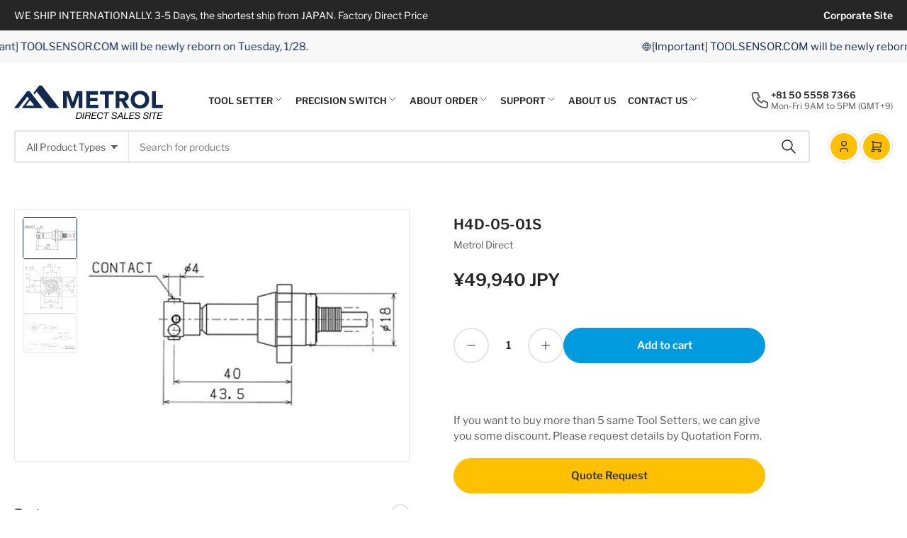

--- FILE ---
content_type: text/html; charset=utf-8
request_url: https://ec.metrol-sensor.com/products/h4d-05-01s/
body_size: 33374
content:
<!doctype html>
<html class="no-js" lang="en">
<head>
	<meta charset="utf-8">

	<title>
		H4D-05-01S
 &ndash; Metrol Direct Sales Site</title>

	

	


<meta property="og:site_name" content="Metrol Direct Sales Site">
<meta property="og:url" content="https://ec.metrol-sensor.com/products/h4d-05-01s">
<meta property="og:title" content="H4D-05-01S">
<meta property="og:type" content="product">
<meta property="og:description" content="WE SHIP INTERNATIONALLY. 3-5 Days, the shortest ship from JAPAN. Factory Direct Price."><meta property="og:image" content="http://ec.metrol-sensor.com/cdn/shop/files/e_H4D-05-01S_1_b66ed23a-3e32-4858-88f6-9d195d80500b.jpg?v=1724229368">
	<meta property="og:image:secure_url" content="https://ec.metrol-sensor.com/cdn/shop/files/e_H4D-05-01S_1_b66ed23a-3e32-4858-88f6-9d195d80500b.jpg?v=1724229368">
	<meta property="og:image:width" content="400">
	<meta property="og:image:height" content="300"><meta property="og:price:amount" content="49,940">
	<meta property="og:price:currency" content="JPY"><meta name="twitter:card" content="summary_large_image">
<meta name="twitter:title" content="H4D-05-01S">
<meta name="twitter:description" content="WE SHIP INTERNATIONALLY. 3-5 Days, the shortest ship from JAPAN. Factory Direct Price.">


	<meta name="viewport" content="width=device-width, initial-scale=1">
	<link rel="canonical" href="https://ec.metrol-sensor.com/products/h4d-05-01s">

	<link rel="preconnect" href="//cdn.shopify.com" crossorigin>

	
		<link rel="preconnect" href="//fonts.shopifycdn.com" crossorigin>
	

	
	
		<link rel="preload" as="font" href="//ec.metrol-sensor.com/cdn/fonts/libre_franklin/librefranklin_n4.a9b0508e1ffb743a0fd6d0614768959c54a27d86.woff2" type="font/woff2" crossorigin>
	
	
		<link rel="preload" as="font" href="//ec.metrol-sensor.com/cdn/fonts/libre_franklin/librefranklin_n6.c976b0b721ea92417572301ef17640150832a2b9.woff2" type="font/woff2" crossorigin>
	
	

	



<style data-shopify>
	@font-face {
  font-family: "Libre Franklin";
  font-weight: 400;
  font-style: normal;
  font-display: swap;
  src: url("//ec.metrol-sensor.com/cdn/fonts/libre_franklin/librefranklin_n4.a9b0508e1ffb743a0fd6d0614768959c54a27d86.woff2") format("woff2"),
       url("//ec.metrol-sensor.com/cdn/fonts/libre_franklin/librefranklin_n4.948f6f27caf8552b1a9560176e3f14eeb2c6f202.woff") format("woff");
}

	@font-face {
  font-family: "Libre Franklin";
  font-weight: 700;
  font-style: normal;
  font-display: swap;
  src: url("//ec.metrol-sensor.com/cdn/fonts/libre_franklin/librefranklin_n7.6739620624550b8695d0cc23f92ffd46eb51c7a3.woff2") format("woff2"),
       url("//ec.metrol-sensor.com/cdn/fonts/libre_franklin/librefranklin_n7.7cebc205621b23b061b803310af0ad39921ae57d.woff") format("woff");
}

	@font-face {
  font-family: "Libre Franklin";
  font-weight: 400;
  font-style: italic;
  font-display: swap;
  src: url("//ec.metrol-sensor.com/cdn/fonts/libre_franklin/librefranklin_i4.5cee60cade760b32c7b489f9d561e97341909d7c.woff2") format("woff2"),
       url("//ec.metrol-sensor.com/cdn/fonts/libre_franklin/librefranklin_i4.2f9ee939c2cc82522dfb62e1a084861f9beeb411.woff") format("woff");
}

	@font-face {
  font-family: "Libre Franklin";
  font-weight: 700;
  font-style: italic;
  font-display: swap;
  src: url("//ec.metrol-sensor.com/cdn/fonts/libre_franklin/librefranklin_i7.5cd0952dea701f27d5d0eb294c01347335232ef2.woff2") format("woff2"),
       url("//ec.metrol-sensor.com/cdn/fonts/libre_franklin/librefranklin_i7.41af936a1cd17668e4e060c6e0ad838ccf133ddd.woff") format("woff");
}

	@font-face {
  font-family: "Libre Franklin";
  font-weight: 600;
  font-style: normal;
  font-display: swap;
  src: url("//ec.metrol-sensor.com/cdn/fonts/libre_franklin/librefranklin_n6.c976b0b721ea92417572301ef17640150832a2b9.woff2") format("woff2"),
       url("//ec.metrol-sensor.com/cdn/fonts/libre_franklin/librefranklin_n6.bb41783c980fb0a0dad0f0403cbcc7159efe6030.woff") format("woff");
}

	@font-face {
  font-family: "Libre Franklin";
  font-weight: 700;
  font-style: normal;
  font-display: swap;
  src: url("//ec.metrol-sensor.com/cdn/fonts/libre_franklin/librefranklin_n7.6739620624550b8695d0cc23f92ffd46eb51c7a3.woff2") format("woff2"),
       url("//ec.metrol-sensor.com/cdn/fonts/libre_franklin/librefranklin_n7.7cebc205621b23b061b803310af0ad39921ae57d.woff") format("woff");
}

	@font-face {
  font-family: "Libre Franklin";
  font-weight: 600;
  font-style: italic;
  font-display: swap;
  src: url("//ec.metrol-sensor.com/cdn/fonts/libre_franklin/librefranklin_i6.7ae53255ab44c18176e5c1c169a009f635aeb949.woff2") format("woff2"),
       url("//ec.metrol-sensor.com/cdn/fonts/libre_franklin/librefranklin_i6.c8eb9c307a8e927dcb30218e64b5b81edbc09ee3.woff") format("woff");
}

	@font-face {
  font-family: "Libre Franklin";
  font-weight: 700;
  font-style: italic;
  font-display: swap;
  src: url("//ec.metrol-sensor.com/cdn/fonts/libre_franklin/librefranklin_i7.5cd0952dea701f27d5d0eb294c01347335232ef2.woff2") format("woff2"),
       url("//ec.metrol-sensor.com/cdn/fonts/libre_franklin/librefranklin_i7.41af936a1cd17668e4e060c6e0ad838ccf133ddd.woff") format("woff");
}

@font-face {
  font-family: "Libre Franklin";
  font-weight: 600;
  font-style: normal;
  font-display: swap;
  src: url("//ec.metrol-sensor.com/cdn/fonts/libre_franklin/librefranklin_n6.c976b0b721ea92417572301ef17640150832a2b9.woff2") format("woff2"),
       url("//ec.metrol-sensor.com/cdn/fonts/libre_franklin/librefranklin_n6.bb41783c980fb0a0dad0f0403cbcc7159efe6030.woff") format("woff");
}

:root {
		--page-width: 146rem;
		--spacing-base-1: 2rem;

		--grid-desktop-horizontal-spacing: 20px;
		--grid-desktop-vertical-spacing: 20px;
		--grid-mobile-horizontal-spacing: 20px;
		--grid-mobile-vertical-spacing: 20px;

		--border-radius-base: 3px;
		--buttons-radius: 36px;
		--color-swatches-radius: 50%;
		--inputs-radius: 4px;
		--textarea-radius: 4px;
		--inputs-border-width: 2px;
		--inputs-border-opacity: .2;

		--color-base-white: #fff;
		--color-base-black: #000;
		--color-product-review-star: #FFB800;
		--color-base-text: 92, 92, 92;
		--color-base-text-alt: 38, 38, 38;
		--color-base-border: 228, 228, 228;
		--color-base-background-1: 255, 255, 255;
		--color-base-background-2: 248, 248, 248;
		--color-base-accent-1: 19, 42, 78;
		--color-base-accent-1-text: 255, 255, 255;
		--color-base-accent-2: 255, 192, 0;
		--color-base-accent-2-text: 38, 38, 38;
		--color-base-accent-3: 38, 38, 38;
		--color-base-accent-3-text: 255, 255, 255;
		--color-button-disabled: #e1e1e1;

		
		--color-buttons-primary-background: 0, 155, 223;
		
		
		--color-buttons-primary-text: 255, 255, 255;
		
		
		--color-buttons-secondary-background: 255, 192, 0;
		
		
		--color-buttons-secondary-text: 38, 38, 38;
		

		--color-sale: rgba(255, 255, 255, 1.0);
		--color-sale-background: rgba(0, 155, 223, 1.0);
		--color-error: rgba(225, 58, 58, 1.0);
		--color-error-background: #fdf4f4;
		--color-success: rgba(67, 176, 0, 1.0);
		--color-success-background: #eeffe3;
		--color-warning: rgba(218, 124, 32, 1.0);
		--color-warning-background: #fcf2e9;
		--color-preorder: rgba(0, 133, 121, 1.0);
		--color-preorder-background: #4dffef;
		--color-backorder: rgba(67, 176, 0, 1.0);
		--color-backorder-background: #eeffe3;
		--color-price: 38, 38, 38, 1.0;
		--color-price-discounted: 110, 110, 110, 1.0;

		--font-body-family: "Libre Franklin", sans-serif;
		--font-body-style: normal;
		--font-body-weight: 400;
		--font-bolder-weight: 600;

		--font-heading-family: "Libre Franklin", sans-serif;
		--font-heading-style: normal;
		--font-heading-weight: 600;

		--font-body-scale: 1.0;
		--font-heading-scale: 1.0;
		--font-product-price-scale: 1.0;
		--font-product-price-grid-scale: 1.0;

		--font-buttons-family: "Libre Franklin",sans-serif;
	}
</style>


	<link href="//ec.metrol-sensor.com/cdn/shop/t/5/assets/base.css?v=157037280801881129041722489617" rel="stylesheet" type="text/css" media="all" />

	<script src="//ec.metrol-sensor.com/cdn/shop/t/5/assets/pubsub.js?v=9803906880979314961722489617" defer="defer"></script>
	<script src="//ec.metrol-sensor.com/cdn/shop/t/5/assets/scripts.js?v=130419724674828381771722489616" defer="defer"></script>

	
		<link rel="icon" type="image/png" href="//ec.metrol-sensor.com/cdn/shop/files/fabicon.png?crop=center&height=32&v=1723517001&width=32">
	

	<script>window.performance && window.performance.mark && window.performance.mark('shopify.content_for_header.start');</script><meta id="shopify-digital-wallet" name="shopify-digital-wallet" content="/88232886587/digital_wallets/dialog">
<meta name="shopify-checkout-api-token" content="6d0892fffa448b9e0927d8956acb1338">
<meta id="in-context-paypal-metadata" data-shop-id="88232886587" data-venmo-supported="false" data-environment="production" data-locale="en_US" data-paypal-v4="true" data-currency="JPY">
<link rel="alternate" type="application/json+oembed" href="https://ec.metrol-sensor.com/products/h4d-05-01s.oembed">
<script async="async" src="/checkouts/internal/preloads.js?locale=en-AE"></script>
<script id="shopify-features" type="application/json">{"accessToken":"6d0892fffa448b9e0927d8956acb1338","betas":["rich-media-storefront-analytics"],"domain":"ec.metrol-sensor.com","predictiveSearch":true,"shopId":88232886587,"locale":"en"}</script>
<script>var Shopify = Shopify || {};
Shopify.shop = "1f1347-5d.myshopify.com";
Shopify.locale = "en";
Shopify.currency = {"active":"JPY","rate":"1.0"};
Shopify.country = "AE";
Shopify.theme = {"name":"Tokyo_1.4.0 for メトロール","id":170479354171,"schema_name":"Tokyo","schema_version":"1.4.0","theme_store_id":2629,"role":"main"};
Shopify.theme.handle = "null";
Shopify.theme.style = {"id":null,"handle":null};
Shopify.cdnHost = "ec.metrol-sensor.com/cdn";
Shopify.routes = Shopify.routes || {};
Shopify.routes.root = "/";</script>
<script type="module">!function(o){(o.Shopify=o.Shopify||{}).modules=!0}(window);</script>
<script>!function(o){function n(){var o=[];function n(){o.push(Array.prototype.slice.apply(arguments))}return n.q=o,n}var t=o.Shopify=o.Shopify||{};t.loadFeatures=n(),t.autoloadFeatures=n()}(window);</script>
<script id="shop-js-analytics" type="application/json">{"pageType":"product"}</script>
<script defer="defer" async type="module" src="//ec.metrol-sensor.com/cdn/shopifycloud/shop-js/modules/v2/client.init-shop-cart-sync_C5BV16lS.en.esm.js"></script>
<script defer="defer" async type="module" src="//ec.metrol-sensor.com/cdn/shopifycloud/shop-js/modules/v2/chunk.common_CygWptCX.esm.js"></script>
<script type="module">
  await import("//ec.metrol-sensor.com/cdn/shopifycloud/shop-js/modules/v2/client.init-shop-cart-sync_C5BV16lS.en.esm.js");
await import("//ec.metrol-sensor.com/cdn/shopifycloud/shop-js/modules/v2/chunk.common_CygWptCX.esm.js");

  window.Shopify.SignInWithShop?.initShopCartSync?.({"fedCMEnabled":true,"windoidEnabled":true});

</script>
<script id="__st">var __st={"a":88232886587,"offset":32400,"reqid":"f09353f8-5b6d-4880-ae14-8f0b01eae377-1768839666","pageurl":"ec.metrol-sensor.com\/products\/h4d-05-01s","u":"84b4eab5f436","p":"product","rtyp":"product","rid":9765255053627};</script>
<script>window.ShopifyPaypalV4VisibilityTracking = true;</script>
<script id="captcha-bootstrap">!function(){'use strict';const t='contact',e='account',n='new_comment',o=[[t,t],['blogs',n],['comments',n],[t,'customer']],c=[[e,'customer_login'],[e,'guest_login'],[e,'recover_customer_password'],[e,'create_customer']],r=t=>t.map((([t,e])=>`form[action*='/${t}']:not([data-nocaptcha='true']) input[name='form_type'][value='${e}']`)).join(','),a=t=>()=>t?[...document.querySelectorAll(t)].map((t=>t.form)):[];function s(){const t=[...o],e=r(t);return a(e)}const i='password',u='form_key',d=['recaptcha-v3-token','g-recaptcha-response','h-captcha-response',i],f=()=>{try{return window.sessionStorage}catch{return}},m='__shopify_v',_=t=>t.elements[u];function p(t,e,n=!1){try{const o=window.sessionStorage,c=JSON.parse(o.getItem(e)),{data:r}=function(t){const{data:e,action:n}=t;return t[m]||n?{data:e,action:n}:{data:t,action:n}}(c);for(const[e,n]of Object.entries(r))t.elements[e]&&(t.elements[e].value=n);n&&o.removeItem(e)}catch(o){console.error('form repopulation failed',{error:o})}}const l='form_type',E='cptcha';function T(t){t.dataset[E]=!0}const w=window,h=w.document,L='Shopify',v='ce_forms',y='captcha';let A=!1;((t,e)=>{const n=(g='f06e6c50-85a8-45c8-87d0-21a2b65856fe',I='https://cdn.shopify.com/shopifycloud/storefront-forms-hcaptcha/ce_storefront_forms_captcha_hcaptcha.v1.5.2.iife.js',D={infoText:'Protected by hCaptcha',privacyText:'Privacy',termsText:'Terms'},(t,e,n)=>{const o=w[L][v],c=o.bindForm;if(c)return c(t,g,e,D).then(n);var r;o.q.push([[t,g,e,D],n]),r=I,A||(h.body.append(Object.assign(h.createElement('script'),{id:'captcha-provider',async:!0,src:r})),A=!0)});var g,I,D;w[L]=w[L]||{},w[L][v]=w[L][v]||{},w[L][v].q=[],w[L][y]=w[L][y]||{},w[L][y].protect=function(t,e){n(t,void 0,e),T(t)},Object.freeze(w[L][y]),function(t,e,n,w,h,L){const[v,y,A,g]=function(t,e,n){const i=e?o:[],u=t?c:[],d=[...i,...u],f=r(d),m=r(i),_=r(d.filter((([t,e])=>n.includes(e))));return[a(f),a(m),a(_),s()]}(w,h,L),I=t=>{const e=t.target;return e instanceof HTMLFormElement?e:e&&e.form},D=t=>v().includes(t);t.addEventListener('submit',(t=>{const e=I(t);if(!e)return;const n=D(e)&&!e.dataset.hcaptchaBound&&!e.dataset.recaptchaBound,o=_(e),c=g().includes(e)&&(!o||!o.value);(n||c)&&t.preventDefault(),c&&!n&&(function(t){try{if(!f())return;!function(t){const e=f();if(!e)return;const n=_(t);if(!n)return;const o=n.value;o&&e.removeItem(o)}(t);const e=Array.from(Array(32),(()=>Math.random().toString(36)[2])).join('');!function(t,e){_(t)||t.append(Object.assign(document.createElement('input'),{type:'hidden',name:u})),t.elements[u].value=e}(t,e),function(t,e){const n=f();if(!n)return;const o=[...t.querySelectorAll(`input[type='${i}']`)].map((({name:t})=>t)),c=[...d,...o],r={};for(const[a,s]of new FormData(t).entries())c.includes(a)||(r[a]=s);n.setItem(e,JSON.stringify({[m]:1,action:t.action,data:r}))}(t,e)}catch(e){console.error('failed to persist form',e)}}(e),e.submit())}));const S=(t,e)=>{t&&!t.dataset[E]&&(n(t,e.some((e=>e===t))),T(t))};for(const o of['focusin','change'])t.addEventListener(o,(t=>{const e=I(t);D(e)&&S(e,y())}));const B=e.get('form_key'),M=e.get(l),P=B&&M;t.addEventListener('DOMContentLoaded',(()=>{const t=y();if(P)for(const e of t)e.elements[l].value===M&&p(e,B);[...new Set([...A(),...v().filter((t=>'true'===t.dataset.shopifyCaptcha))])].forEach((e=>S(e,t)))}))}(h,new URLSearchParams(w.location.search),n,t,e,['guest_login'])})(!0,!0)}();</script>
<script integrity="sha256-4kQ18oKyAcykRKYeNunJcIwy7WH5gtpwJnB7kiuLZ1E=" data-source-attribution="shopify.loadfeatures" defer="defer" src="//ec.metrol-sensor.com/cdn/shopifycloud/storefront/assets/storefront/load_feature-a0a9edcb.js" crossorigin="anonymous"></script>
<script data-source-attribution="shopify.dynamic_checkout.dynamic.init">var Shopify=Shopify||{};Shopify.PaymentButton=Shopify.PaymentButton||{isStorefrontPortableWallets:!0,init:function(){window.Shopify.PaymentButton.init=function(){};var t=document.createElement("script");t.src="https://ec.metrol-sensor.com/cdn/shopifycloud/portable-wallets/latest/portable-wallets.en.js",t.type="module",document.head.appendChild(t)}};
</script>
<script data-source-attribution="shopify.dynamic_checkout.buyer_consent">
  function portableWalletsHideBuyerConsent(e){var t=document.getElementById("shopify-buyer-consent"),n=document.getElementById("shopify-subscription-policy-button");t&&n&&(t.classList.add("hidden"),t.setAttribute("aria-hidden","true"),n.removeEventListener("click",e))}function portableWalletsShowBuyerConsent(e){var t=document.getElementById("shopify-buyer-consent"),n=document.getElementById("shopify-subscription-policy-button");t&&n&&(t.classList.remove("hidden"),t.removeAttribute("aria-hidden"),n.addEventListener("click",e))}window.Shopify?.PaymentButton&&(window.Shopify.PaymentButton.hideBuyerConsent=portableWalletsHideBuyerConsent,window.Shopify.PaymentButton.showBuyerConsent=portableWalletsShowBuyerConsent);
</script>
<script data-source-attribution="shopify.dynamic_checkout.cart.bootstrap">document.addEventListener("DOMContentLoaded",(function(){function t(){return document.querySelector("shopify-accelerated-checkout-cart, shopify-accelerated-checkout")}if(t())Shopify.PaymentButton.init();else{new MutationObserver((function(e,n){t()&&(Shopify.PaymentButton.init(),n.disconnect())})).observe(document.body,{childList:!0,subtree:!0})}}));
</script>
<link id="shopify-accelerated-checkout-styles" rel="stylesheet" media="screen" href="https://ec.metrol-sensor.com/cdn/shopifycloud/portable-wallets/latest/accelerated-checkout-backwards-compat.css" crossorigin="anonymous">
<style id="shopify-accelerated-checkout-cart">
        #shopify-buyer-consent {
  margin-top: 1em;
  display: inline-block;
  width: 100%;
}

#shopify-buyer-consent.hidden {
  display: none;
}

#shopify-subscription-policy-button {
  background: none;
  border: none;
  padding: 0;
  text-decoration: underline;
  font-size: inherit;
  cursor: pointer;
}

#shopify-subscription-policy-button::before {
  box-shadow: none;
}

      </style>

<script>window.performance && window.performance.mark && window.performance.mark('shopify.content_for_header.end');</script>

	<script>
		document.documentElement.className = document.documentElement.className.replace('no-js', 'js');
		if (Shopify.designMode) {
			document.documentElement.classList.add('shopify-design-mode');
		}
	</script><!-- カレンダー -->
<link rel="stylesheet" href="https://cdn.jsdelivr.net/npm/fullcalendar@5.3.2/main.min.css">
<script src="https://cdn.jsdelivr.net/npm/fullcalendar@5.3.2/main.min.js"></script>
<script src="https://cdn.jsdelivr.net/npm/fullcalendar@5.3.2/locales/ja.js"></script>
<script>
document.addEventListener('DOMContentLoaded', function() {
var calendarEl = document.getElementById('calendar');
var calendar = new FullCalendar.Calendar(calendarEl, {
googleCalendarApiKey: 'AIzaSyAs-c3tmhBZGEv2tACiV1fU42W0-Odn8gw',
eventSources: [
{
googleCalendarId: 'shopmaster@metrol.co.jp',//自分で作成したカレンダー
display: 'background',
className: 'gcal-event'
},
{
googleCalendarId: 'ja.japanese#holiday@group.v.calendar.google.com',//日本の祝日カレンダー
display: 'background',
className: 'gcal-event'
}
],
initialView: 'dayGridMonth',//デフォルトを月表示にする
headerToolbar: {
left: '',
center: 'title',
right: 'prev,today,next'//ボタンの並び順
},
buttonText: {
today: 'Today',
month: 'Month'
},
locale: 'en-US',//日本語表示設定
dayCellContent: function (e) {
e.dayNumberText = e.dayNumberText.replace('日', '');//日付のセルから日を削除
},
fixedWeekCount: false,//6週間表示をやめる
contentHeight: 300,//カレンダー本体の高さ
aspectRatio: 1//カレンダーサイズのアスペクト比
});
calendar.render();
});
</script>
<link href="https://monorail-edge.shopifysvc.com" rel="dns-prefetch">
<script>(function(){if ("sendBeacon" in navigator && "performance" in window) {try {var session_token_from_headers = performance.getEntriesByType('navigation')[0].serverTiming.find(x => x.name == '_s').description;} catch {var session_token_from_headers = undefined;}var session_cookie_matches = document.cookie.match(/_shopify_s=([^;]*)/);var session_token_from_cookie = session_cookie_matches && session_cookie_matches.length === 2 ? session_cookie_matches[1] : "";var session_token = session_token_from_headers || session_token_from_cookie || "";function handle_abandonment_event(e) {var entries = performance.getEntries().filter(function(entry) {return /monorail-edge.shopifysvc.com/.test(entry.name);});if (!window.abandonment_tracked && entries.length === 0) {window.abandonment_tracked = true;var currentMs = Date.now();var navigation_start = performance.timing.navigationStart;var payload = {shop_id: 88232886587,url: window.location.href,navigation_start,duration: currentMs - navigation_start,session_token,page_type: "product"};window.navigator.sendBeacon("https://monorail-edge.shopifysvc.com/v1/produce", JSON.stringify({schema_id: "online_store_buyer_site_abandonment/1.1",payload: payload,metadata: {event_created_at_ms: currentMs,event_sent_at_ms: currentMs}}));}}window.addEventListener('pagehide', handle_abandonment_event);}}());</script>
<script id="web-pixels-manager-setup">(function e(e,d,r,n,o){if(void 0===o&&(o={}),!Boolean(null===(a=null===(i=window.Shopify)||void 0===i?void 0:i.analytics)||void 0===a?void 0:a.replayQueue)){var i,a;window.Shopify=window.Shopify||{};var t=window.Shopify;t.analytics=t.analytics||{};var s=t.analytics;s.replayQueue=[],s.publish=function(e,d,r){return s.replayQueue.push([e,d,r]),!0};try{self.performance.mark("wpm:start")}catch(e){}var l=function(){var e={modern:/Edge?\/(1{2}[4-9]|1[2-9]\d|[2-9]\d{2}|\d{4,})\.\d+(\.\d+|)|Firefox\/(1{2}[4-9]|1[2-9]\d|[2-9]\d{2}|\d{4,})\.\d+(\.\d+|)|Chrom(ium|e)\/(9{2}|\d{3,})\.\d+(\.\d+|)|(Maci|X1{2}).+ Version\/(15\.\d+|(1[6-9]|[2-9]\d|\d{3,})\.\d+)([,.]\d+|)( \(\w+\)|)( Mobile\/\w+|) Safari\/|Chrome.+OPR\/(9{2}|\d{3,})\.\d+\.\d+|(CPU[ +]OS|iPhone[ +]OS|CPU[ +]iPhone|CPU IPhone OS|CPU iPad OS)[ +]+(15[._]\d+|(1[6-9]|[2-9]\d|\d{3,})[._]\d+)([._]\d+|)|Android:?[ /-](13[3-9]|1[4-9]\d|[2-9]\d{2}|\d{4,})(\.\d+|)(\.\d+|)|Android.+Firefox\/(13[5-9]|1[4-9]\d|[2-9]\d{2}|\d{4,})\.\d+(\.\d+|)|Android.+Chrom(ium|e)\/(13[3-9]|1[4-9]\d|[2-9]\d{2}|\d{4,})\.\d+(\.\d+|)|SamsungBrowser\/([2-9]\d|\d{3,})\.\d+/,legacy:/Edge?\/(1[6-9]|[2-9]\d|\d{3,})\.\d+(\.\d+|)|Firefox\/(5[4-9]|[6-9]\d|\d{3,})\.\d+(\.\d+|)|Chrom(ium|e)\/(5[1-9]|[6-9]\d|\d{3,})\.\d+(\.\d+|)([\d.]+$|.*Safari\/(?![\d.]+ Edge\/[\d.]+$))|(Maci|X1{2}).+ Version\/(10\.\d+|(1[1-9]|[2-9]\d|\d{3,})\.\d+)([,.]\d+|)( \(\w+\)|)( Mobile\/\w+|) Safari\/|Chrome.+OPR\/(3[89]|[4-9]\d|\d{3,})\.\d+\.\d+|(CPU[ +]OS|iPhone[ +]OS|CPU[ +]iPhone|CPU IPhone OS|CPU iPad OS)[ +]+(10[._]\d+|(1[1-9]|[2-9]\d|\d{3,})[._]\d+)([._]\d+|)|Android:?[ /-](13[3-9]|1[4-9]\d|[2-9]\d{2}|\d{4,})(\.\d+|)(\.\d+|)|Mobile Safari.+OPR\/([89]\d|\d{3,})\.\d+\.\d+|Android.+Firefox\/(13[5-9]|1[4-9]\d|[2-9]\d{2}|\d{4,})\.\d+(\.\d+|)|Android.+Chrom(ium|e)\/(13[3-9]|1[4-9]\d|[2-9]\d{2}|\d{4,})\.\d+(\.\d+|)|Android.+(UC? ?Browser|UCWEB|U3)[ /]?(15\.([5-9]|\d{2,})|(1[6-9]|[2-9]\d|\d{3,})\.\d+)\.\d+|SamsungBrowser\/(5\.\d+|([6-9]|\d{2,})\.\d+)|Android.+MQ{2}Browser\/(14(\.(9|\d{2,})|)|(1[5-9]|[2-9]\d|\d{3,})(\.\d+|))(\.\d+|)|K[Aa][Ii]OS\/(3\.\d+|([4-9]|\d{2,})\.\d+)(\.\d+|)/},d=e.modern,r=e.legacy,n=navigator.userAgent;return n.match(d)?"modern":n.match(r)?"legacy":"unknown"}(),u="modern"===l?"modern":"legacy",c=(null!=n?n:{modern:"",legacy:""})[u],f=function(e){return[e.baseUrl,"/wpm","/b",e.hashVersion,"modern"===e.buildTarget?"m":"l",".js"].join("")}({baseUrl:d,hashVersion:r,buildTarget:u}),m=function(e){var d=e.version,r=e.bundleTarget,n=e.surface,o=e.pageUrl,i=e.monorailEndpoint;return{emit:function(e){var a=e.status,t=e.errorMsg,s=(new Date).getTime(),l=JSON.stringify({metadata:{event_sent_at_ms:s},events:[{schema_id:"web_pixels_manager_load/3.1",payload:{version:d,bundle_target:r,page_url:o,status:a,surface:n,error_msg:t},metadata:{event_created_at_ms:s}}]});if(!i)return console&&console.warn&&console.warn("[Web Pixels Manager] No Monorail endpoint provided, skipping logging."),!1;try{return self.navigator.sendBeacon.bind(self.navigator)(i,l)}catch(e){}var u=new XMLHttpRequest;try{return u.open("POST",i,!0),u.setRequestHeader("Content-Type","text/plain"),u.send(l),!0}catch(e){return console&&console.warn&&console.warn("[Web Pixels Manager] Got an unhandled error while logging to Monorail."),!1}}}}({version:r,bundleTarget:l,surface:e.surface,pageUrl:self.location.href,monorailEndpoint:e.monorailEndpoint});try{o.browserTarget=l,function(e){var d=e.src,r=e.async,n=void 0===r||r,o=e.onload,i=e.onerror,a=e.sri,t=e.scriptDataAttributes,s=void 0===t?{}:t,l=document.createElement("script"),u=document.querySelector("head"),c=document.querySelector("body");if(l.async=n,l.src=d,a&&(l.integrity=a,l.crossOrigin="anonymous"),s)for(var f in s)if(Object.prototype.hasOwnProperty.call(s,f))try{l.dataset[f]=s[f]}catch(e){}if(o&&l.addEventListener("load",o),i&&l.addEventListener("error",i),u)u.appendChild(l);else{if(!c)throw new Error("Did not find a head or body element to append the script");c.appendChild(l)}}({src:f,async:!0,onload:function(){if(!function(){var e,d;return Boolean(null===(d=null===(e=window.Shopify)||void 0===e?void 0:e.analytics)||void 0===d?void 0:d.initialized)}()){var d=window.webPixelsManager.init(e)||void 0;if(d){var r=window.Shopify.analytics;r.replayQueue.forEach((function(e){var r=e[0],n=e[1],o=e[2];d.publishCustomEvent(r,n,o)})),r.replayQueue=[],r.publish=d.publishCustomEvent,r.visitor=d.visitor,r.initialized=!0}}},onerror:function(){return m.emit({status:"failed",errorMsg:"".concat(f," has failed to load")})},sri:function(e){var d=/^sha384-[A-Za-z0-9+/=]+$/;return"string"==typeof e&&d.test(e)}(c)?c:"",scriptDataAttributes:o}),m.emit({status:"loading"})}catch(e){m.emit({status:"failed",errorMsg:(null==e?void 0:e.message)||"Unknown error"})}}})({shopId: 88232886587,storefrontBaseUrl: "https://ec.metrol-sensor.com",extensionsBaseUrl: "https://extensions.shopifycdn.com/cdn/shopifycloud/web-pixels-manager",monorailEndpoint: "https://monorail-edge.shopifysvc.com/unstable/produce_batch",surface: "storefront-renderer",enabledBetaFlags: ["2dca8a86"],webPixelsConfigList: [{"id":"1078657339","configuration":"{\"config\":\"{\\\"pixel_id\\\":\\\"G-6HB2C11V7B\\\",\\\"gtag_events\\\":[{\\\"type\\\":\\\"begin_checkout\\\",\\\"action_label\\\":\\\"G-6HB2C11V7B\\\"},{\\\"type\\\":\\\"search\\\",\\\"action_label\\\":\\\"G-6HB2C11V7B\\\"},{\\\"type\\\":\\\"view_item\\\",\\\"action_label\\\":\\\"G-6HB2C11V7B\\\"},{\\\"type\\\":\\\"purchase\\\",\\\"action_label\\\":\\\"G-6HB2C11V7B\\\"},{\\\"type\\\":\\\"page_view\\\",\\\"action_label\\\":\\\"G-6HB2C11V7B\\\"},{\\\"type\\\":\\\"add_payment_info\\\",\\\"action_label\\\":\\\"G-6HB2C11V7B\\\"},{\\\"type\\\":\\\"add_to_cart\\\",\\\"action_label\\\":\\\"G-6HB2C11V7B\\\"}],\\\"enable_monitoring_mode\\\":false}\"}","eventPayloadVersion":"v1","runtimeContext":"OPEN","scriptVersion":"b2a88bafab3e21179ed38636efcd8a93","type":"APP","apiClientId":1780363,"privacyPurposes":[],"dataSharingAdjustments":{"protectedCustomerApprovalScopes":["read_customer_address","read_customer_email","read_customer_name","read_customer_personal_data","read_customer_phone"]}},{"id":"shopify-app-pixel","configuration":"{}","eventPayloadVersion":"v1","runtimeContext":"STRICT","scriptVersion":"0450","apiClientId":"shopify-pixel","type":"APP","privacyPurposes":["ANALYTICS","MARKETING"]},{"id":"shopify-custom-pixel","eventPayloadVersion":"v1","runtimeContext":"LAX","scriptVersion":"0450","apiClientId":"shopify-pixel","type":"CUSTOM","privacyPurposes":["ANALYTICS","MARKETING"]}],isMerchantRequest: false,initData: {"shop":{"name":"Metrol Direct Sales Site","paymentSettings":{"currencyCode":"JPY"},"myshopifyDomain":"1f1347-5d.myshopify.com","countryCode":"JP","storefrontUrl":"https:\/\/ec.metrol-sensor.com"},"customer":null,"cart":null,"checkout":null,"productVariants":[{"price":{"amount":49940.0,"currencyCode":"JPY"},"product":{"title":"H4D-05-01S","vendor":"Metrol Direct","id":"9765255053627","untranslatedTitle":"H4D-05-01S","url":"\/products\/h4d-05-01s","type":"Tool Setter"},"id":"49354187669819","image":{"src":"\/\/ec.metrol-sensor.com\/cdn\/shop\/files\/e_H4D-05-01S_1_b66ed23a-3e32-4858-88f6-9d195d80500b.jpg?v=1724229368"},"sku":null,"title":"Default Title","untranslatedTitle":"Default Title"}],"purchasingCompany":null},},"https://ec.metrol-sensor.com/cdn","fcfee988w5aeb613cpc8e4bc33m6693e112",{"modern":"","legacy":""},{"shopId":"88232886587","storefrontBaseUrl":"https:\/\/ec.metrol-sensor.com","extensionBaseUrl":"https:\/\/extensions.shopifycdn.com\/cdn\/shopifycloud\/web-pixels-manager","surface":"storefront-renderer","enabledBetaFlags":"[\"2dca8a86\"]","isMerchantRequest":"false","hashVersion":"fcfee988w5aeb613cpc8e4bc33m6693e112","publish":"custom","events":"[[\"page_viewed\",{}],[\"product_viewed\",{\"productVariant\":{\"price\":{\"amount\":49940.0,\"currencyCode\":\"JPY\"},\"product\":{\"title\":\"H4D-05-01S\",\"vendor\":\"Metrol Direct\",\"id\":\"9765255053627\",\"untranslatedTitle\":\"H4D-05-01S\",\"url\":\"\/products\/h4d-05-01s\",\"type\":\"Tool Setter\"},\"id\":\"49354187669819\",\"image\":{\"src\":\"\/\/ec.metrol-sensor.com\/cdn\/shop\/files\/e_H4D-05-01S_1_b66ed23a-3e32-4858-88f6-9d195d80500b.jpg?v=1724229368\"},\"sku\":null,\"title\":\"Default Title\",\"untranslatedTitle\":\"Default Title\"}}]]"});</script><script>
  window.ShopifyAnalytics = window.ShopifyAnalytics || {};
  window.ShopifyAnalytics.meta = window.ShopifyAnalytics.meta || {};
  window.ShopifyAnalytics.meta.currency = 'JPY';
  var meta = {"product":{"id":9765255053627,"gid":"gid:\/\/shopify\/Product\/9765255053627","vendor":"Metrol Direct","type":"Tool Setter","handle":"h4d-05-01s","variants":[{"id":49354187669819,"price":4994000,"name":"H4D-05-01S","public_title":null,"sku":null}],"remote":false},"page":{"pageType":"product","resourceType":"product","resourceId":9765255053627,"requestId":"f09353f8-5b6d-4880-ae14-8f0b01eae377-1768839666"}};
  for (var attr in meta) {
    window.ShopifyAnalytics.meta[attr] = meta[attr];
  }
</script>
<script class="analytics">
  (function () {
    var customDocumentWrite = function(content) {
      var jquery = null;

      if (window.jQuery) {
        jquery = window.jQuery;
      } else if (window.Checkout && window.Checkout.$) {
        jquery = window.Checkout.$;
      }

      if (jquery) {
        jquery('body').append(content);
      }
    };

    var hasLoggedConversion = function(token) {
      if (token) {
        return document.cookie.indexOf('loggedConversion=' + token) !== -1;
      }
      return false;
    }

    var setCookieIfConversion = function(token) {
      if (token) {
        var twoMonthsFromNow = new Date(Date.now());
        twoMonthsFromNow.setMonth(twoMonthsFromNow.getMonth() + 2);

        document.cookie = 'loggedConversion=' + token + '; expires=' + twoMonthsFromNow;
      }
    }

    var trekkie = window.ShopifyAnalytics.lib = window.trekkie = window.trekkie || [];
    if (trekkie.integrations) {
      return;
    }
    trekkie.methods = [
      'identify',
      'page',
      'ready',
      'track',
      'trackForm',
      'trackLink'
    ];
    trekkie.factory = function(method) {
      return function() {
        var args = Array.prototype.slice.call(arguments);
        args.unshift(method);
        trekkie.push(args);
        return trekkie;
      };
    };
    for (var i = 0; i < trekkie.methods.length; i++) {
      var key = trekkie.methods[i];
      trekkie[key] = trekkie.factory(key);
    }
    trekkie.load = function(config) {
      trekkie.config = config || {};
      trekkie.config.initialDocumentCookie = document.cookie;
      var first = document.getElementsByTagName('script')[0];
      var script = document.createElement('script');
      script.type = 'text/javascript';
      script.onerror = function(e) {
        var scriptFallback = document.createElement('script');
        scriptFallback.type = 'text/javascript';
        scriptFallback.onerror = function(error) {
                var Monorail = {
      produce: function produce(monorailDomain, schemaId, payload) {
        var currentMs = new Date().getTime();
        var event = {
          schema_id: schemaId,
          payload: payload,
          metadata: {
            event_created_at_ms: currentMs,
            event_sent_at_ms: currentMs
          }
        };
        return Monorail.sendRequest("https://" + monorailDomain + "/v1/produce", JSON.stringify(event));
      },
      sendRequest: function sendRequest(endpointUrl, payload) {
        // Try the sendBeacon API
        if (window && window.navigator && typeof window.navigator.sendBeacon === 'function' && typeof window.Blob === 'function' && !Monorail.isIos12()) {
          var blobData = new window.Blob([payload], {
            type: 'text/plain'
          });

          if (window.navigator.sendBeacon(endpointUrl, blobData)) {
            return true;
          } // sendBeacon was not successful

        } // XHR beacon

        var xhr = new XMLHttpRequest();

        try {
          xhr.open('POST', endpointUrl);
          xhr.setRequestHeader('Content-Type', 'text/plain');
          xhr.send(payload);
        } catch (e) {
          console.log(e);
        }

        return false;
      },
      isIos12: function isIos12() {
        return window.navigator.userAgent.lastIndexOf('iPhone; CPU iPhone OS 12_') !== -1 || window.navigator.userAgent.lastIndexOf('iPad; CPU OS 12_') !== -1;
      }
    };
    Monorail.produce('monorail-edge.shopifysvc.com',
      'trekkie_storefront_load_errors/1.1',
      {shop_id: 88232886587,
      theme_id: 170479354171,
      app_name: "storefront",
      context_url: window.location.href,
      source_url: "//ec.metrol-sensor.com/cdn/s/trekkie.storefront.cd680fe47e6c39ca5d5df5f0a32d569bc48c0f27.min.js"});

        };
        scriptFallback.async = true;
        scriptFallback.src = '//ec.metrol-sensor.com/cdn/s/trekkie.storefront.cd680fe47e6c39ca5d5df5f0a32d569bc48c0f27.min.js';
        first.parentNode.insertBefore(scriptFallback, first);
      };
      script.async = true;
      script.src = '//ec.metrol-sensor.com/cdn/s/trekkie.storefront.cd680fe47e6c39ca5d5df5f0a32d569bc48c0f27.min.js';
      first.parentNode.insertBefore(script, first);
    };
    trekkie.load(
      {"Trekkie":{"appName":"storefront","development":false,"defaultAttributes":{"shopId":88232886587,"isMerchantRequest":null,"themeId":170479354171,"themeCityHash":"10331798919303122365","contentLanguage":"en","currency":"JPY","eventMetadataId":"ae0c20e3-4393-4902-99f7-27bf5c832fd8"},"isServerSideCookieWritingEnabled":true,"monorailRegion":"shop_domain","enabledBetaFlags":["65f19447"]},"Session Attribution":{},"S2S":{"facebookCapiEnabled":false,"source":"trekkie-storefront-renderer","apiClientId":580111}}
    );

    var loaded = false;
    trekkie.ready(function() {
      if (loaded) return;
      loaded = true;

      window.ShopifyAnalytics.lib = window.trekkie;

      var originalDocumentWrite = document.write;
      document.write = customDocumentWrite;
      try { window.ShopifyAnalytics.merchantGoogleAnalytics.call(this); } catch(error) {};
      document.write = originalDocumentWrite;

      window.ShopifyAnalytics.lib.page(null,{"pageType":"product","resourceType":"product","resourceId":9765255053627,"requestId":"f09353f8-5b6d-4880-ae14-8f0b01eae377-1768839666","shopifyEmitted":true});

      var match = window.location.pathname.match(/checkouts\/(.+)\/(thank_you|post_purchase)/)
      var token = match? match[1]: undefined;
      if (!hasLoggedConversion(token)) {
        setCookieIfConversion(token);
        window.ShopifyAnalytics.lib.track("Viewed Product",{"currency":"JPY","variantId":49354187669819,"productId":9765255053627,"productGid":"gid:\/\/shopify\/Product\/9765255053627","name":"H4D-05-01S","price":"49940","sku":null,"brand":"Metrol Direct","variant":null,"category":"Tool Setter","nonInteraction":true,"remote":false},undefined,undefined,{"shopifyEmitted":true});
      window.ShopifyAnalytics.lib.track("monorail:\/\/trekkie_storefront_viewed_product\/1.1",{"currency":"JPY","variantId":49354187669819,"productId":9765255053627,"productGid":"gid:\/\/shopify\/Product\/9765255053627","name":"H4D-05-01S","price":"49940","sku":null,"brand":"Metrol Direct","variant":null,"category":"Tool Setter","nonInteraction":true,"remote":false,"referer":"https:\/\/ec.metrol-sensor.com\/products\/h4d-05-01s"});
      }
    });


        var eventsListenerScript = document.createElement('script');
        eventsListenerScript.async = true;
        eventsListenerScript.src = "//ec.metrol-sensor.com/cdn/shopifycloud/storefront/assets/shop_events_listener-3da45d37.js";
        document.getElementsByTagName('head')[0].appendChild(eventsListenerScript);

})();</script>
<script
  defer
  src="https://ec.metrol-sensor.com/cdn/shopifycloud/perf-kit/shopify-perf-kit-3.0.4.min.js"
  data-application="storefront-renderer"
  data-shop-id="88232886587"
  data-render-region="gcp-us-central1"
  data-page-type="product"
  data-theme-instance-id="170479354171"
  data-theme-name="Tokyo"
  data-theme-version="1.4.0"
  data-monorail-region="shop_domain"
  data-resource-timing-sampling-rate="10"
  data-shs="true"
  data-shs-beacon="true"
  data-shs-export-with-fetch="true"
  data-shs-logs-sample-rate="1"
  data-shs-beacon-endpoint="https://ec.metrol-sensor.com/api/collect"
></script>
</head>

<body class="template-product setting-buttons-solid">

<a class="skip-link visually-hidden visually-hidden-focusable" href="#MainContent">Skip to the content</a>

<!-- BEGIN sections: header-group -->
<div id="shopify-section-sections--23170252669243__announcement-bar" class="shopify-section shopify-section-group-header-group"><style>
	@media (min-width: 990px) {
		.announcement-bar {
			padding-top: 1.3rem;
			padding-bottom: 1.3rem;
		}
	}
</style><div class="announcement-bar-wrapper color-accent-3 border-bottom-none">
		<div class="container">
			<div class="announcement-bar  text-size-sm">
				<div class="announcement-bar-left">WE SHIP INTERNATIONALLY. 3-5 Days, the shortest ship from JAPAN.  Factory Direct Price
</div>

				<div class="announcement-bar-right">

<ul class="navigation-menu navigation-top-bar navigation-menu-end" role="list"><li class="navigation-item
			 navigation-item-end 
			"
		>
			<a
				href="https://metrol-sensor.com/"
				
			>
				Corporate Site
</a></li></ul>

</div>
			</div>
		</div>
	</div>
</div><div id="shopify-section-sections--23170252669243__scrolling_elements_Gfe9zd" class="shopify-section shopify-section-group-header-group"><link href="//ec.metrol-sensor.com/cdn/shop/t/5/assets/section-scrolling-elements.css?v=33096144113356266251722489616" rel="stylesheet" type="text/css" media="all" />

<script src="//ec.metrol-sensor.com/cdn/shop/t/5/assets/scrolling-elements.js?v=97492739722825656781722489615" defer="defer"></script>



<style>
	#shopify-section-sections--23170252669243__scrolling_elements_Gfe9zd .block-section {
		margin-top: 11px;
		margin-bottom: 11px;
	}

	#shopify-section-sections--23170252669243__scrolling_elements_Gfe9zd .block-section-padded {
		margin-top: 0;
		margin-bottom: 0;
		padding-top: 11px;
		padding-bottom: 11px;
	}

	@media (min-width: 990px) {
		#shopify-section-sections--23170252669243__scrolling_elements_Gfe9zd .block-section {
			margin-top: 14px;
			margin-bottom: 14px;
		}

		#shopify-section-sections--23170252669243__scrolling_elements_Gfe9zd .block-section-padded {
			margin-top: 0;
			margin-bottom: 0;
			padding-top: 14px;
			padding-bottom: 14px;
		}
	}

	#shopify-section-sections--23170252669243__scrolling_elements_Gfe9zd .scrolling-elements-container {
		--scrolling-elements-speed: 60s;
		--scrolling-speed-font-size: 15px;
	
		--scrolling-elements-foreground-color: #132a4e;
	
	}
</style>

<div class="section-scrolling-elements-wrapper section-scrolling-elements-wrapper-fullwidth color-background-2">
	<div class="">
		<div class="block-section block-section-padded ">
			<scrolling-elements class="scrolling-elements-container ">
				<div class="scrolling-elements-wrap">
					
						<div class="scrolling-elements-group">
							
								<div class="scrolling-elements-content typography-body" >
									
										<div class="scrolling-elements-icon">
											


<svg xmlns="http://www.w3.org/2000/svg" class="icon icon-globe" width="24" height="24" viewBox="0 0 24 24" stroke-width="1.5" stroke="currentColor" fill="none" stroke-linecap="round" stroke-linejoin="round"><path stroke="none" d="M0 0h24v24H0z" fill="none"/><path d="M3 12a9 9 0 1 0 18 0a9 9 0 0 0 -18 0" /><path d="M3.6 9h16.8" /><path d="M3.6 15h16.8" /><path d="M11.5 3a17 17 0 0 0 0 18" /><path d="M12.5 3a17 17 0 0 1 0 18" /></svg>


										</div>
									
									<div class="scrolling-elements-text">
									
										<a href="https://metrol-sensor.com/blog/2025/01/22/88951/">
											
											[Important] TOOLSENSOR.COM will be newly reborn on Tuesday, 1/28.　　　　　　　　　　　　　　　　　　　　　　　　　　　　　　
											
										</a>
										
									</div>
								</div>
							
						</div>
					
						<div class="scrolling-elements-group">
							
								<div class="scrolling-elements-content typography-body" >
									
										<div class="scrolling-elements-icon">
											


<svg xmlns="http://www.w3.org/2000/svg" class="icon icon-globe" width="24" height="24" viewBox="0 0 24 24" stroke-width="1.5" stroke="currentColor" fill="none" stroke-linecap="round" stroke-linejoin="round"><path stroke="none" d="M0 0h24v24H0z" fill="none"/><path d="M3 12a9 9 0 1 0 18 0a9 9 0 0 0 -18 0" /><path d="M3.6 9h16.8" /><path d="M3.6 15h16.8" /><path d="M11.5 3a17 17 0 0 0 0 18" /><path d="M12.5 3a17 17 0 0 1 0 18" /></svg>


										</div>
									
									<div class="scrolling-elements-text">
									
										<a href="https://metrol-sensor.com/blog/2025/01/22/88951/">
											
											[Important] TOOLSENSOR.COM will be newly reborn on Tuesday, 1/28.　　　　　　　　　　　　　　　　　　　　　　　　　　　　　　
											
										</a>
										
									</div>
								</div>
							
						</div>
					
						<div class="scrolling-elements-group">
							
								<div class="scrolling-elements-content typography-body" >
									
										<div class="scrolling-elements-icon">
											


<svg xmlns="http://www.w3.org/2000/svg" class="icon icon-globe" width="24" height="24" viewBox="0 0 24 24" stroke-width="1.5" stroke="currentColor" fill="none" stroke-linecap="round" stroke-linejoin="round"><path stroke="none" d="M0 0h24v24H0z" fill="none"/><path d="M3 12a9 9 0 1 0 18 0a9 9 0 0 0 -18 0" /><path d="M3.6 9h16.8" /><path d="M3.6 15h16.8" /><path d="M11.5 3a17 17 0 0 0 0 18" /><path d="M12.5 3a17 17 0 0 1 0 18" /></svg>


										</div>
									
									<div class="scrolling-elements-text">
									
										<a href="https://metrol-sensor.com/blog/2025/01/22/88951/">
											
											[Important] TOOLSENSOR.COM will be newly reborn on Tuesday, 1/28.　　　　　　　　　　　　　　　　　　　　　　　　　　　　　　
											
										</a>
										
									</div>
								</div>
							
						</div>
					
				</div>
			</scrolling-elements>
		</div>
	</div>
</div>


</div><div id="shopify-section-sections--23170252669243__header" class="shopify-section shopify-section-group-header-group section-header">
<link rel="stylesheet" href="//ec.metrol-sensor.com/cdn/shop/t/5/assets/component-predictive-search.css?v=117181668717947370121722489616" media="print" onload="this.media='all'">
	<link rel="stylesheet" href="//ec.metrol-sensor.com/cdn/shop/t/5/assets/component-price.css?v=4287620171768431101722489616" media="print" onload="this.media='all'"><script src="//ec.metrol-sensor.com/cdn/shop/t/5/assets/sticky-header.js?v=36828710687604768081722489616" defer="defer"></script>
	<script src="//ec.metrol-sensor.com/cdn/shop/t/5/assets/product-form.js?v=31730931915237658641722489615" defer="defer"></script><script src="//ec.metrol-sensor.com/cdn/shop/t/5/assets/details-disclosure.js?v=93827620636443844781722489617" defer="defer"></script>
<script>
	window.shopUrl = 'https://ec.metrol-sensor.com'

	window.routes = {
		cart_add_url: '/cart/add',
		cart_change_url: '/cart/change',
		cart_update_url: '/cart/update',
		predictive_search_url: '/search/suggest'
	};

	window.accessibilityStrings = {
		shareSuccess: `Link copied to clipboard`
	}

	window.cartStrings = {
		error: `There was an error while updating your cart. Please try again.`,
		quantityError: `You can only add [quantity] of this item to your cart.`
	}

	window.variantStrings = {
		outOfStock: `Out of stock`,inStock: `In stock`,alwaysInStock: `In stock`,
		numberLeft: `Only [quantity] left`,
		numberAvailable: `[quantity] items available`,
		addToCart: `Add to cart`,
		unavailable: `Unavailable`
	}

  window.themeSettings = {
    showItemsInStock: false,
    redirectToCart: false
  }

	window.productsStrings = {
		facetsShowMore: `Show More`,
		facetsShowLess: `Show Less`
	}
</script>

<style>
	.header-heading img {
		width: 210px;
	}

	@media (min-width: 750px) {
		.header-heading img {
			max-width: 210px;
		}
	}

	@media (min-width: 990px) {
		.head-mast {
			padding-top: 2.5rem;
			padding-bottom: 2.5rem;
		}
	}
</style>



<svg class="visually-hidden">
	<linearGradient id="rating-star-gradient-half">
		<stop offset="50%" stop-color="var(--color-product-review-star)" />
		<stop offset="50%" stop-color="rgba(var(--color-foreground), .5)" stop-opacity="0.5" />
	</linearGradient>
</svg>

<sticky-header data-always-on="true">
	<header id="header" class="header header-menu-capitalized  " data-id="sections--23170252669243__header">
		<div class="head-mast head-mast-alt color-background-1">
			<div class="container">
				<div class="head-row-main"><div class="head-help ">
							<div class="head-help-content-wrap">
								
									<div class="head-help-icon">
										


<svg xmlns="http://www.w3.org/2000/svg" class="icon icon-phone" width="24" height="24" viewBox="0 0 24 24" stroke-width="1.5" stroke="currentColor" fill="none" stroke-linecap="round" stroke-linejoin="round"><path stroke="none" d="M0 0h24v24H0z" fill="none"/><path d="M5 4h4l2 5l-2.5 1.5a11 11 0 0 0 5 5l1.5 -2.5l5 2v4a2 2 0 0 1 -2 2a16 16 0 0 1 -15 -15a2 2 0 0 1 2 -2" /></svg>


									</div>
								
								<div class="head-help-content">
									
<p class="head-help-contact-details">+81 50 5558 7366</p><div class="rte">Mon-Fri 9AM to 5PM (GMT+9)</div>
								</div>
							</div>
						</div><div class="head-branding">
						


	<div class="head-slot-nav-mobile-link-wrapper">
		<button
			class="head-slot-nav-link head-slot-nav-mobile-link"
			aria-expanded="false"
			aria-haspopup="true"
			aria-controls="mobile-menu"
			aria-label="Open menu"
		>
			<span class="icon-state-primary">
				
<svg xmlns="http://www.w3.org/2000/svg" class="icon icon-menu" width="24" height="24" viewBox="0 0 24 24" stroke-width="1.5" stroke="currentColor" fill="none" stroke-linecap="round" stroke-linejoin="round"><path stroke="none" d="M0 0h24v24H0z" fill="none"/><path d="M4 6l16 0" /><path d="M4 12l16 0" /><path d="M4 18l16 0" /></svg>

			</span>
			<span class="icon-state-secondary">
				
<svg xmlns="http://www.w3.org/2000/svg" class="icon icon-cross" width="24" height="24" viewBox="0 0 24 24" stroke-width="1.5" stroke="currentColor" fill="none" stroke-linecap="round" stroke-linejoin="round"><path stroke="none" d="M0 0h24v24H0z" fill="none"/><path d="M18 6l-12 12" /><path d="M6 6l12 12" /></svg>

			</span>
		</button>

		<div
			class="mobile-menu color-background-1"
			aria-hidden="true"
			
		>
			<div class="mobile-menu-inner">
				<nav class="navigation-mobile-wrap typography-body" tabindex="-1">
					<ul class="navigation-mobile">
						
							
<li class="navigation-mobile-item">
		<span class="navigation-mobile-item-link">
			<a
				href="/pages/toolsetter"
				
			>
				Tool Setter

				
			</a><button class="navigation-mobile-item-link-expand">
					
<svg xmlns="http://www.w3.org/2000/svg" class="icon icon-angle" width="24" height="24" viewBox="0 0 24 24" stroke-width="1.5" stroke="currentColor" fill="none" stroke-linecap="round" stroke-linejoin="round"><path stroke="none" d="M0 0h24v24H0z" fill="none"/><path d="M6 9l6 6l6 -6" /></svg>

				</button></span><ul class="navigation-sub-menu"><li class="navigation-mobile-item">
						<span class="navigation-mobile-item-link">
							<a
								href="/collections/toolsetter-for-cnc-lathes"
								
							>
								For CNC Lathes
							</a></span></li><li class="navigation-mobile-item">
						<span class="navigation-mobile-item-link">
							<a
								href="/collections/toolsetter-for-cnc-machinetools"
								
							>
								For CNC Machinetools
							</a></span></li></ul></li><li class="navigation-mobile-item">
		<span class="navigation-mobile-item-link">
			<a
				href="/pages/precision-switches"
				
			>
				Precision Switch

				
			</a><button class="navigation-mobile-item-link-expand">
					
<svg xmlns="http://www.w3.org/2000/svg" class="icon icon-angle" width="24" height="24" viewBox="0 0 24 24" stroke-width="1.5" stroke="currentColor" fill="none" stroke-linecap="round" stroke-linejoin="round"><path stroke="none" d="M0 0h24v24H0z" fill="none"/><path d="M6 9l6 6l6 -6" /></svg>

				</button></span><ul class="navigation-sub-menu"><li class="navigation-mobile-item">
						<span class="navigation-mobile-item-link">
							<a
								href="/collections/sensor-pt-series"
								
							>
								PT series
							</a></span></li><li class="navigation-mobile-item">
						<span class="navigation-mobile-item-link">
							<a
								href="/collections/precision-switch-mt-series"
								
							>
								MT series
							</a></span></li><li class="navigation-mobile-item">
						<span class="navigation-mobile-item-link">
							<a
								href="/collections/sensor-cs-series"
								
							>
								CS series
							</a></span></li><li class="navigation-mobile-item">
						<span class="navigation-mobile-item-link">
							<a
								href="/collections/precision-switch-bp-series"
								
							>
								BP series
							</a></span></li><li class="navigation-mobile-item">
						<span class="navigation-mobile-item-link">
							<a
								href="/collections/precision-switch-st-series"
								
							>
								ST series
							</a></span></li><li class="navigation-mobile-item">
						<span class="navigation-mobile-item-link">
							<a
								href="/collections/precision-switch-stm-series"
								
							>
								STM series
							</a></span></li><li class="navigation-mobile-item">
						<span class="navigation-mobile-item-link">
							<a
								href="/collections/precision-switch-sp-series"
								
							>
								SP series
							</a></span></li><li class="navigation-mobile-item">
						<span class="navigation-mobile-item-link">
							<a
								href="/collections/precision-switch-ht-series"
								
							>
								HT series
							</a></span></li><li class="navigation-mobile-item">
						<span class="navigation-mobile-item-link">
							<a
								href="/collections/precision-switch-gn-series"
								
							>
								GN series
							</a></span></li></ul></li><li class="navigation-mobile-item">
		<span class="navigation-mobile-item-link">
			<a
				href="/pages/placing-an-order"
				
			>
				About Order

				
			</a><button class="navigation-mobile-item-link-expand">
					
<svg xmlns="http://www.w3.org/2000/svg" class="icon icon-angle" width="24" height="24" viewBox="0 0 24 24" stroke-width="1.5" stroke="currentColor" fill="none" stroke-linecap="round" stroke-linejoin="round"><path stroke="none" d="M0 0h24v24H0z" fill="none"/><path d="M6 9l6 6l6 -6" /></svg>

				</button></span><ul class="navigation-sub-menu"><li class="navigation-mobile-item">
						<span class="navigation-mobile-item-link">
							<a
								href="/pages/placing-an-order"
								
							>
								Placing an Order
							</a></span></li><li class="navigation-mobile-item">
						<span class="navigation-mobile-item-link">
							<a
								href="/pages/payment"
								
							>
								Payment
							</a></span></li><li class="navigation-mobile-item">
						<span class="navigation-mobile-item-link">
							<a
								href="/pages/shipping-returns"
								
							>
								Shipping Returns
							</a></span></li><li class="navigation-mobile-item">
						<span class="navigation-mobile-item-link">
							<a
								href="/pages/privacy-policy"
								
							>
								Privacy Policy
							</a></span></li><li class="navigation-mobile-item">
						<span class="navigation-mobile-item-link">
							<a
								href="/pages/warranty-policy"
								
							>
								Warranty Policy
							</a></span></li><li class="navigation-mobile-item">
						<span class="navigation-mobile-item-link">
							<a
								href="/pages/faq"
								
							>
								FAQ
							</a></span></li></ul></li><li class="navigation-mobile-item">
		<span class="navigation-mobile-item-link">
			<a
				href="/pages/support"
				
			>
				Support

				
			</a><button class="navigation-mobile-item-link-expand">
					
<svg xmlns="http://www.w3.org/2000/svg" class="icon icon-angle" width="24" height="24" viewBox="0 0 24 24" stroke-width="1.5" stroke="currentColor" fill="none" stroke-linecap="round" stroke-linejoin="round"><path stroke="none" d="M0 0h24v24H0z" fill="none"/><path d="M6 9l6 6l6 -6" /></svg>

				</button></span><ul class="navigation-sub-menu"><li class="navigation-mobile-item">
						<span class="navigation-mobile-item-link">
							<a
								href="/pages/support"
								
							>
								Support
							</a></span></li><li class="navigation-mobile-item">
						<span class="navigation-mobile-item-link">
							<a
								href="/pages/install-toolsetter"
								
							>
								Install / Caution
							</a></span></li><li class="navigation-mobile-item">
						<span class="navigation-mobile-item-link">
							<a
								href="/pages/compatible"
								
							>
								Compatible List
							</a></span></li></ul></li><li class="navigation-mobile-item">
		<span class="navigation-mobile-item-link">
			<a
				href="/pages/about-us"
				
			>
				About Us

				
			</a></span></li><li class="navigation-mobile-item">
		<span class="navigation-mobile-item-link">
			<a
				href="/pages/contact"
				
			>
				Contact Us

				
			</a><button class="navigation-mobile-item-link-expand">
					
<svg xmlns="http://www.w3.org/2000/svg" class="icon icon-angle" width="24" height="24" viewBox="0 0 24 24" stroke-width="1.5" stroke="currentColor" fill="none" stroke-linecap="round" stroke-linejoin="round"><path stroke="none" d="M0 0h24v24H0z" fill="none"/><path d="M6 9l6 6l6 -6" /></svg>

				</button></span><ul class="navigation-sub-menu"><li class="navigation-mobile-item">
						<span class="navigation-mobile-item-link">
							<a
								href="/pages/contact"
								
							>
								Contact Form
							</a></span></li><li class="navigation-mobile-item">
						<span class="navigation-mobile-item-link">
							<a
								href="/pages/quotation"
								
							>
								Quotation Form
							</a></span></li></ul></li>
							

						
					</ul>
				</nav>

				<div class="mobile-menu-utilities">
					<div class="mobile-menu-utility-section">
						<div class="mobile-menu-region-currency">

<link href="//ec.metrol-sensor.com/cdn/shop/t/5/assets/component-dropdown.css?v=84988545992889458501722489615" rel="stylesheet" type="text/css" media="all" />

<localization-form><form method="post" action="/localization" id="HeaderCountryFormMobileMenu" accept-charset="UTF-8" class="localization-form" enctype="multipart/form-data"><input type="hidden" name="form_type" value="localization" /><input type="hidden" name="utf8" value="✓" /><input type="hidden" name="_method" value="put" /><input type="hidden" name="return_to" value="/products/h4d-05-01s" /><div class="no-js-hidden dropdown dropdown-left dropdown-up dropdown-toggle-button">
			<h2 class="visually-hidden" id="HeaderCountryLabelMobileMenu">Country/region</h2>
			<button class="dropdown-toggle"
				type="button"
				aria-expanded="false"
				aria-controls="HeaderCountryListMobileMenu"
				aria-describedby="HeaderCountryLabelMobileMenu"
			>
				<span class="dropdown-toggle-label">AE (JPY ¥)</span>
				
<svg xmlns="http://www.w3.org/2000/svg" class="icon icon-angle" width="24" height="24" viewBox="0 0 24 24" stroke-width="1.5" stroke="currentColor" fill="none" stroke-linecap="round" stroke-linejoin="round"><path stroke="none" d="M0 0h24v24H0z" fill="none"/><path d="M6 9l6 6l6 -6" /></svg>

			</button>

			<div class="dropdown-list-wrap color-background-1" aria-hidden="true">
				<div class="dropdown-list-wrap-scroll">
					<ul class="dropdown-list" id="HeaderCountryListMobileMenu" role="list"><li class="dropdown-list-item">
								<a
									class="dropdown-list-option"
									href="#"
									data-value="AX"
								>
									Åland Islands (JPY ¥)
								</a>
							</li><li class="dropdown-list-item">
								<a
									class="dropdown-list-option"
									href="#"
									data-value="AL"
								>
									Albania (JPY ¥)
								</a>
							</li><li class="dropdown-list-item">
								<a
									class="dropdown-list-option"
									href="#"
									data-value="DZ"
								>
									Algeria (JPY ¥)
								</a>
							</li><li class="dropdown-list-item">
								<a
									class="dropdown-list-option"
									href="#"
									data-value="AD"
								>
									Andorra (JPY ¥)
								</a>
							</li><li class="dropdown-list-item">
								<a
									class="dropdown-list-option"
									href="#"
									data-value="AO"
								>
									Angola (JPY ¥)
								</a>
							</li><li class="dropdown-list-item">
								<a
									class="dropdown-list-option"
									href="#"
									data-value="AI"
								>
									Anguilla (JPY ¥)
								</a>
							</li><li class="dropdown-list-item">
								<a
									class="dropdown-list-option"
									href="#"
									data-value="AG"
								>
									Antigua &amp; Barbuda (JPY ¥)
								</a>
							</li><li class="dropdown-list-item">
								<a
									class="dropdown-list-option"
									href="#"
									data-value="AR"
								>
									Argentina (JPY ¥)
								</a>
							</li><li class="dropdown-list-item">
								<a
									class="dropdown-list-option"
									href="#"
									data-value="AM"
								>
									Armenia (JPY ¥)
								</a>
							</li><li class="dropdown-list-item">
								<a
									class="dropdown-list-option"
									href="#"
									data-value="AW"
								>
									Aruba (JPY ¥)
								</a>
							</li><li class="dropdown-list-item">
								<a
									class="dropdown-list-option"
									href="#"
									data-value="AC"
								>
									Ascension Island (JPY ¥)
								</a>
							</li><li class="dropdown-list-item">
								<a
									class="dropdown-list-option"
									href="#"
									data-value="AU"
								>
									Australia (JPY ¥)
								</a>
							</li><li class="dropdown-list-item">
								<a
									class="dropdown-list-option"
									href="#"
									data-value="AT"
								>
									Austria (JPY ¥)
								</a>
							</li><li class="dropdown-list-item">
								<a
									class="dropdown-list-option"
									href="#"
									data-value="AZ"
								>
									Azerbaijan (JPY ¥)
								</a>
							</li><li class="dropdown-list-item">
								<a
									class="dropdown-list-option"
									href="#"
									data-value="BS"
								>
									Bahamas (JPY ¥)
								</a>
							</li><li class="dropdown-list-item">
								<a
									class="dropdown-list-option"
									href="#"
									data-value="BH"
								>
									Bahrain (JPY ¥)
								</a>
							</li><li class="dropdown-list-item">
								<a
									class="dropdown-list-option"
									href="#"
									data-value="BD"
								>
									Bangladesh (JPY ¥)
								</a>
							</li><li class="dropdown-list-item">
								<a
									class="dropdown-list-option"
									href="#"
									data-value="BB"
								>
									Barbados (JPY ¥)
								</a>
							</li><li class="dropdown-list-item">
								<a
									class="dropdown-list-option"
									href="#"
									data-value="BE"
								>
									Belgium (JPY ¥)
								</a>
							</li><li class="dropdown-list-item">
								<a
									class="dropdown-list-option"
									href="#"
									data-value="BZ"
								>
									Belize (JPY ¥)
								</a>
							</li><li class="dropdown-list-item">
								<a
									class="dropdown-list-option"
									href="#"
									data-value="BJ"
								>
									Benin (JPY ¥)
								</a>
							</li><li class="dropdown-list-item">
								<a
									class="dropdown-list-option"
									href="#"
									data-value="BM"
								>
									Bermuda (JPY ¥)
								</a>
							</li><li class="dropdown-list-item">
								<a
									class="dropdown-list-option"
									href="#"
									data-value="BT"
								>
									Bhutan (JPY ¥)
								</a>
							</li><li class="dropdown-list-item">
								<a
									class="dropdown-list-option"
									href="#"
									data-value="BO"
								>
									Bolivia (JPY ¥)
								</a>
							</li><li class="dropdown-list-item">
								<a
									class="dropdown-list-option"
									href="#"
									data-value="BA"
								>
									Bosnia &amp; Herzegovina (JPY ¥)
								</a>
							</li><li class="dropdown-list-item">
								<a
									class="dropdown-list-option"
									href="#"
									data-value="BW"
								>
									Botswana (JPY ¥)
								</a>
							</li><li class="dropdown-list-item">
								<a
									class="dropdown-list-option"
									href="#"
									data-value="BR"
								>
									Brazil (JPY ¥)
								</a>
							</li><li class="dropdown-list-item">
								<a
									class="dropdown-list-option"
									href="#"
									data-value="IO"
								>
									British Indian Ocean Territory (JPY ¥)
								</a>
							</li><li class="dropdown-list-item">
								<a
									class="dropdown-list-option"
									href="#"
									data-value="VG"
								>
									British Virgin Islands (JPY ¥)
								</a>
							</li><li class="dropdown-list-item">
								<a
									class="dropdown-list-option"
									href="#"
									data-value="BN"
								>
									Brunei (JPY ¥)
								</a>
							</li><li class="dropdown-list-item">
								<a
									class="dropdown-list-option"
									href="#"
									data-value="BG"
								>
									Bulgaria (JPY ¥)
								</a>
							</li><li class="dropdown-list-item">
								<a
									class="dropdown-list-option"
									href="#"
									data-value="BF"
								>
									Burkina Faso (JPY ¥)
								</a>
							</li><li class="dropdown-list-item">
								<a
									class="dropdown-list-option"
									href="#"
									data-value="BI"
								>
									Burundi (JPY ¥)
								</a>
							</li><li class="dropdown-list-item">
								<a
									class="dropdown-list-option"
									href="#"
									data-value="KH"
								>
									Cambodia (JPY ¥)
								</a>
							</li><li class="dropdown-list-item">
								<a
									class="dropdown-list-option"
									href="#"
									data-value="CM"
								>
									Cameroon (JPY ¥)
								</a>
							</li><li class="dropdown-list-item">
								<a
									class="dropdown-list-option"
									href="#"
									data-value="CA"
								>
									Canada (JPY ¥)
								</a>
							</li><li class="dropdown-list-item">
								<a
									class="dropdown-list-option"
									href="#"
									data-value="CV"
								>
									Cape Verde (JPY ¥)
								</a>
							</li><li class="dropdown-list-item">
								<a
									class="dropdown-list-option"
									href="#"
									data-value="BQ"
								>
									Caribbean Netherlands (JPY ¥)
								</a>
							</li><li class="dropdown-list-item">
								<a
									class="dropdown-list-option"
									href="#"
									data-value="KY"
								>
									Cayman Islands (JPY ¥)
								</a>
							</li><li class="dropdown-list-item">
								<a
									class="dropdown-list-option"
									href="#"
									data-value="TD"
								>
									Chad (JPY ¥)
								</a>
							</li><li class="dropdown-list-item">
								<a
									class="dropdown-list-option"
									href="#"
									data-value="CL"
								>
									Chile (JPY ¥)
								</a>
							</li><li class="dropdown-list-item">
								<a
									class="dropdown-list-option"
									href="#"
									data-value="CX"
								>
									Christmas Island (JPY ¥)
								</a>
							</li><li class="dropdown-list-item">
								<a
									class="dropdown-list-option"
									href="#"
									data-value="CC"
								>
									Cocos (Keeling) Islands (JPY ¥)
								</a>
							</li><li class="dropdown-list-item">
								<a
									class="dropdown-list-option"
									href="#"
									data-value="CO"
								>
									Colombia (JPY ¥)
								</a>
							</li><li class="dropdown-list-item">
								<a
									class="dropdown-list-option"
									href="#"
									data-value="KM"
								>
									Comoros (JPY ¥)
								</a>
							</li><li class="dropdown-list-item">
								<a
									class="dropdown-list-option"
									href="#"
									data-value="CG"
								>
									Congo - Brazzaville (JPY ¥)
								</a>
							</li><li class="dropdown-list-item">
								<a
									class="dropdown-list-option"
									href="#"
									data-value="CK"
								>
									Cook Islands (JPY ¥)
								</a>
							</li><li class="dropdown-list-item">
								<a
									class="dropdown-list-option"
									href="#"
									data-value="CR"
								>
									Costa Rica (JPY ¥)
								</a>
							</li><li class="dropdown-list-item">
								<a
									class="dropdown-list-option"
									href="#"
									data-value="CI"
								>
									Côte d’Ivoire (JPY ¥)
								</a>
							</li><li class="dropdown-list-item">
								<a
									class="dropdown-list-option"
									href="#"
									data-value="HR"
								>
									Croatia (JPY ¥)
								</a>
							</li><li class="dropdown-list-item">
								<a
									class="dropdown-list-option"
									href="#"
									data-value="CW"
								>
									Curaçao (JPY ¥)
								</a>
							</li><li class="dropdown-list-item">
								<a
									class="dropdown-list-option"
									href="#"
									data-value="CY"
								>
									Cyprus (JPY ¥)
								</a>
							</li><li class="dropdown-list-item">
								<a
									class="dropdown-list-option"
									href="#"
									data-value="CZ"
								>
									Czechia (JPY ¥)
								</a>
							</li><li class="dropdown-list-item">
								<a
									class="dropdown-list-option"
									href="#"
									data-value="DK"
								>
									Denmark (JPY ¥)
								</a>
							</li><li class="dropdown-list-item">
								<a
									class="dropdown-list-option"
									href="#"
									data-value="DJ"
								>
									Djibouti (JPY ¥)
								</a>
							</li><li class="dropdown-list-item">
								<a
									class="dropdown-list-option"
									href="#"
									data-value="DM"
								>
									Dominica (JPY ¥)
								</a>
							</li><li class="dropdown-list-item">
								<a
									class="dropdown-list-option"
									href="#"
									data-value="DO"
								>
									Dominican Republic (JPY ¥)
								</a>
							</li><li class="dropdown-list-item">
								<a
									class="dropdown-list-option"
									href="#"
									data-value="EC"
								>
									Ecuador (JPY ¥)
								</a>
							</li><li class="dropdown-list-item">
								<a
									class="dropdown-list-option"
									href="#"
									data-value="EG"
								>
									Egypt (JPY ¥)
								</a>
							</li><li class="dropdown-list-item">
								<a
									class="dropdown-list-option"
									href="#"
									data-value="SV"
								>
									El Salvador (JPY ¥)
								</a>
							</li><li class="dropdown-list-item">
								<a
									class="dropdown-list-option"
									href="#"
									data-value="GQ"
								>
									Equatorial Guinea (JPY ¥)
								</a>
							</li><li class="dropdown-list-item">
								<a
									class="dropdown-list-option"
									href="#"
									data-value="ER"
								>
									Eritrea (JPY ¥)
								</a>
							</li><li class="dropdown-list-item">
								<a
									class="dropdown-list-option"
									href="#"
									data-value="EE"
								>
									Estonia (JPY ¥)
								</a>
							</li><li class="dropdown-list-item">
								<a
									class="dropdown-list-option"
									href="#"
									data-value="SZ"
								>
									Eswatini (JPY ¥)
								</a>
							</li><li class="dropdown-list-item">
								<a
									class="dropdown-list-option"
									href="#"
									data-value="ET"
								>
									Ethiopia (JPY ¥)
								</a>
							</li><li class="dropdown-list-item">
								<a
									class="dropdown-list-option"
									href="#"
									data-value="FK"
								>
									Falkland Islands (JPY ¥)
								</a>
							</li><li class="dropdown-list-item">
								<a
									class="dropdown-list-option"
									href="#"
									data-value="FO"
								>
									Faroe Islands (JPY ¥)
								</a>
							</li><li class="dropdown-list-item">
								<a
									class="dropdown-list-option"
									href="#"
									data-value="FJ"
								>
									Fiji (JPY ¥)
								</a>
							</li><li class="dropdown-list-item">
								<a
									class="dropdown-list-option"
									href="#"
									data-value="FI"
								>
									Finland (JPY ¥)
								</a>
							</li><li class="dropdown-list-item">
								<a
									class="dropdown-list-option"
									href="#"
									data-value="FR"
								>
									France (JPY ¥)
								</a>
							</li><li class="dropdown-list-item">
								<a
									class="dropdown-list-option"
									href="#"
									data-value="GF"
								>
									French Guiana (JPY ¥)
								</a>
							</li><li class="dropdown-list-item">
								<a
									class="dropdown-list-option"
									href="#"
									data-value="PF"
								>
									French Polynesia (JPY ¥)
								</a>
							</li><li class="dropdown-list-item">
								<a
									class="dropdown-list-option"
									href="#"
									data-value="TF"
								>
									French Southern Territories (JPY ¥)
								</a>
							</li><li class="dropdown-list-item">
								<a
									class="dropdown-list-option"
									href="#"
									data-value="GA"
								>
									Gabon (JPY ¥)
								</a>
							</li><li class="dropdown-list-item">
								<a
									class="dropdown-list-option"
									href="#"
									data-value="GM"
								>
									Gambia (JPY ¥)
								</a>
							</li><li class="dropdown-list-item">
								<a
									class="dropdown-list-option"
									href="#"
									data-value="GE"
								>
									Georgia (JPY ¥)
								</a>
							</li><li class="dropdown-list-item">
								<a
									class="dropdown-list-option"
									href="#"
									data-value="DE"
								>
									Germany (JPY ¥)
								</a>
							</li><li class="dropdown-list-item">
								<a
									class="dropdown-list-option"
									href="#"
									data-value="GH"
								>
									Ghana (JPY ¥)
								</a>
							</li><li class="dropdown-list-item">
								<a
									class="dropdown-list-option"
									href="#"
									data-value="GI"
								>
									Gibraltar (JPY ¥)
								</a>
							</li><li class="dropdown-list-item">
								<a
									class="dropdown-list-option"
									href="#"
									data-value="GR"
								>
									Greece (JPY ¥)
								</a>
							</li><li class="dropdown-list-item">
								<a
									class="dropdown-list-option"
									href="#"
									data-value="GL"
								>
									Greenland (JPY ¥)
								</a>
							</li><li class="dropdown-list-item">
								<a
									class="dropdown-list-option"
									href="#"
									data-value="GD"
								>
									Grenada (JPY ¥)
								</a>
							</li><li class="dropdown-list-item">
								<a
									class="dropdown-list-option"
									href="#"
									data-value="GP"
								>
									Guadeloupe (JPY ¥)
								</a>
							</li><li class="dropdown-list-item">
								<a
									class="dropdown-list-option"
									href="#"
									data-value="GT"
								>
									Guatemala (JPY ¥)
								</a>
							</li><li class="dropdown-list-item">
								<a
									class="dropdown-list-option"
									href="#"
									data-value="GG"
								>
									Guernsey (JPY ¥)
								</a>
							</li><li class="dropdown-list-item">
								<a
									class="dropdown-list-option"
									href="#"
									data-value="GN"
								>
									Guinea (JPY ¥)
								</a>
							</li><li class="dropdown-list-item">
								<a
									class="dropdown-list-option"
									href="#"
									data-value="GW"
								>
									Guinea-Bissau (JPY ¥)
								</a>
							</li><li class="dropdown-list-item">
								<a
									class="dropdown-list-option"
									href="#"
									data-value="GY"
								>
									Guyana (JPY ¥)
								</a>
							</li><li class="dropdown-list-item">
								<a
									class="dropdown-list-option"
									href="#"
									data-value="HT"
								>
									Haiti (JPY ¥)
								</a>
							</li><li class="dropdown-list-item">
								<a
									class="dropdown-list-option"
									href="#"
									data-value="HN"
								>
									Honduras (JPY ¥)
								</a>
							</li><li class="dropdown-list-item">
								<a
									class="dropdown-list-option"
									href="#"
									data-value="HK"
								>
									Hong Kong SAR (JPY ¥)
								</a>
							</li><li class="dropdown-list-item">
								<a
									class="dropdown-list-option"
									href="#"
									data-value="HU"
								>
									Hungary (JPY ¥)
								</a>
							</li><li class="dropdown-list-item">
								<a
									class="dropdown-list-option"
									href="#"
									data-value="IS"
								>
									Iceland (JPY ¥)
								</a>
							</li><li class="dropdown-list-item">
								<a
									class="dropdown-list-option"
									href="#"
									data-value="IN"
								>
									India (JPY ¥)
								</a>
							</li><li class="dropdown-list-item">
								<a
									class="dropdown-list-option"
									href="#"
									data-value="ID"
								>
									Indonesia (JPY ¥)
								</a>
							</li><li class="dropdown-list-item">
								<a
									class="dropdown-list-option"
									href="#"
									data-value="IE"
								>
									Ireland (JPY ¥)
								</a>
							</li><li class="dropdown-list-item">
								<a
									class="dropdown-list-option"
									href="#"
									data-value="IM"
								>
									Isle of Man (JPY ¥)
								</a>
							</li><li class="dropdown-list-item">
								<a
									class="dropdown-list-option"
									href="#"
									data-value="IL"
								>
									Israel (JPY ¥)
								</a>
							</li><li class="dropdown-list-item">
								<a
									class="dropdown-list-option"
									href="#"
									data-value="IT"
								>
									Italy (JPY ¥)
								</a>
							</li><li class="dropdown-list-item">
								<a
									class="dropdown-list-option"
									href="#"
									data-value="JM"
								>
									Jamaica (JPY ¥)
								</a>
							</li><li class="dropdown-list-item">
								<a
									class="dropdown-list-option"
									href="#"
									data-value="JP"
								>
									Japan (JPY ¥)
								</a>
							</li><li class="dropdown-list-item">
								<a
									class="dropdown-list-option"
									href="#"
									data-value="JE"
								>
									Jersey (JPY ¥)
								</a>
							</li><li class="dropdown-list-item">
								<a
									class="dropdown-list-option"
									href="#"
									data-value="JO"
								>
									Jordan (JPY ¥)
								</a>
							</li><li class="dropdown-list-item">
								<a
									class="dropdown-list-option"
									href="#"
									data-value="KZ"
								>
									Kazakhstan (JPY ¥)
								</a>
							</li><li class="dropdown-list-item">
								<a
									class="dropdown-list-option"
									href="#"
									data-value="KE"
								>
									Kenya (JPY ¥)
								</a>
							</li><li class="dropdown-list-item">
								<a
									class="dropdown-list-option"
									href="#"
									data-value="KI"
								>
									Kiribati (JPY ¥)
								</a>
							</li><li class="dropdown-list-item">
								<a
									class="dropdown-list-option"
									href="#"
									data-value="XK"
								>
									Kosovo (JPY ¥)
								</a>
							</li><li class="dropdown-list-item">
								<a
									class="dropdown-list-option"
									href="#"
									data-value="KW"
								>
									Kuwait (JPY ¥)
								</a>
							</li><li class="dropdown-list-item">
								<a
									class="dropdown-list-option"
									href="#"
									data-value="KG"
								>
									Kyrgyzstan (JPY ¥)
								</a>
							</li><li class="dropdown-list-item">
								<a
									class="dropdown-list-option"
									href="#"
									data-value="LA"
								>
									Laos (JPY ¥)
								</a>
							</li><li class="dropdown-list-item">
								<a
									class="dropdown-list-option"
									href="#"
									data-value="LV"
								>
									Latvia (JPY ¥)
								</a>
							</li><li class="dropdown-list-item">
								<a
									class="dropdown-list-option"
									href="#"
									data-value="LS"
								>
									Lesotho (JPY ¥)
								</a>
							</li><li class="dropdown-list-item">
								<a
									class="dropdown-list-option"
									href="#"
									data-value="LR"
								>
									Liberia (JPY ¥)
								</a>
							</li><li class="dropdown-list-item">
								<a
									class="dropdown-list-option"
									href="#"
									data-value="LI"
								>
									Liechtenstein (JPY ¥)
								</a>
							</li><li class="dropdown-list-item">
								<a
									class="dropdown-list-option"
									href="#"
									data-value="LT"
								>
									Lithuania (JPY ¥)
								</a>
							</li><li class="dropdown-list-item">
								<a
									class="dropdown-list-option"
									href="#"
									data-value="LU"
								>
									Luxembourg (JPY ¥)
								</a>
							</li><li class="dropdown-list-item">
								<a
									class="dropdown-list-option"
									href="#"
									data-value="MO"
								>
									Macao SAR (JPY ¥)
								</a>
							</li><li class="dropdown-list-item">
								<a
									class="dropdown-list-option"
									href="#"
									data-value="MG"
								>
									Madagascar (JPY ¥)
								</a>
							</li><li class="dropdown-list-item">
								<a
									class="dropdown-list-option"
									href="#"
									data-value="MW"
								>
									Malawi (JPY ¥)
								</a>
							</li><li class="dropdown-list-item">
								<a
									class="dropdown-list-option"
									href="#"
									data-value="MY"
								>
									Malaysia (JPY ¥)
								</a>
							</li><li class="dropdown-list-item">
								<a
									class="dropdown-list-option"
									href="#"
									data-value="MV"
								>
									Maldives (JPY ¥)
								</a>
							</li><li class="dropdown-list-item">
								<a
									class="dropdown-list-option"
									href="#"
									data-value="ML"
								>
									Mali (JPY ¥)
								</a>
							</li><li class="dropdown-list-item">
								<a
									class="dropdown-list-option"
									href="#"
									data-value="MT"
								>
									Malta (JPY ¥)
								</a>
							</li><li class="dropdown-list-item">
								<a
									class="dropdown-list-option"
									href="#"
									data-value="MQ"
								>
									Martinique (JPY ¥)
								</a>
							</li><li class="dropdown-list-item">
								<a
									class="dropdown-list-option"
									href="#"
									data-value="MR"
								>
									Mauritania (JPY ¥)
								</a>
							</li><li class="dropdown-list-item">
								<a
									class="dropdown-list-option"
									href="#"
									data-value="MU"
								>
									Mauritius (JPY ¥)
								</a>
							</li><li class="dropdown-list-item">
								<a
									class="dropdown-list-option"
									href="#"
									data-value="YT"
								>
									Mayotte (JPY ¥)
								</a>
							</li><li class="dropdown-list-item">
								<a
									class="dropdown-list-option"
									href="#"
									data-value="MX"
								>
									Mexico (JPY ¥)
								</a>
							</li><li class="dropdown-list-item">
								<a
									class="dropdown-list-option"
									href="#"
									data-value="MD"
								>
									Moldova (JPY ¥)
								</a>
							</li><li class="dropdown-list-item">
								<a
									class="dropdown-list-option"
									href="#"
									data-value="MC"
								>
									Monaco (JPY ¥)
								</a>
							</li><li class="dropdown-list-item">
								<a
									class="dropdown-list-option"
									href="#"
									data-value="MN"
								>
									Mongolia (JPY ¥)
								</a>
							</li><li class="dropdown-list-item">
								<a
									class="dropdown-list-option"
									href="#"
									data-value="ME"
								>
									Montenegro (JPY ¥)
								</a>
							</li><li class="dropdown-list-item">
								<a
									class="dropdown-list-option"
									href="#"
									data-value="MS"
								>
									Montserrat (JPY ¥)
								</a>
							</li><li class="dropdown-list-item">
								<a
									class="dropdown-list-option"
									href="#"
									data-value="MA"
								>
									Morocco (JPY ¥)
								</a>
							</li><li class="dropdown-list-item">
								<a
									class="dropdown-list-option"
									href="#"
									data-value="MZ"
								>
									Mozambique (JPY ¥)
								</a>
							</li><li class="dropdown-list-item">
								<a
									class="dropdown-list-option"
									href="#"
									data-value="MM"
								>
									Myanmar (Burma) (JPY ¥)
								</a>
							</li><li class="dropdown-list-item">
								<a
									class="dropdown-list-option"
									href="#"
									data-value="NA"
								>
									Namibia (JPY ¥)
								</a>
							</li><li class="dropdown-list-item">
								<a
									class="dropdown-list-option"
									href="#"
									data-value="NR"
								>
									Nauru (JPY ¥)
								</a>
							</li><li class="dropdown-list-item">
								<a
									class="dropdown-list-option"
									href="#"
									data-value="NP"
								>
									Nepal (JPY ¥)
								</a>
							</li><li class="dropdown-list-item">
								<a
									class="dropdown-list-option"
									href="#"
									data-value="NL"
								>
									Netherlands (JPY ¥)
								</a>
							</li><li class="dropdown-list-item">
								<a
									class="dropdown-list-option"
									href="#"
									data-value="NC"
								>
									New Caledonia (JPY ¥)
								</a>
							</li><li class="dropdown-list-item">
								<a
									class="dropdown-list-option"
									href="#"
									data-value="NZ"
								>
									New Zealand (JPY ¥)
								</a>
							</li><li class="dropdown-list-item">
								<a
									class="dropdown-list-option"
									href="#"
									data-value="NI"
								>
									Nicaragua (JPY ¥)
								</a>
							</li><li class="dropdown-list-item">
								<a
									class="dropdown-list-option"
									href="#"
									data-value="NE"
								>
									Niger (JPY ¥)
								</a>
							</li><li class="dropdown-list-item">
								<a
									class="dropdown-list-option"
									href="#"
									data-value="NG"
								>
									Nigeria (JPY ¥)
								</a>
							</li><li class="dropdown-list-item">
								<a
									class="dropdown-list-option"
									href="#"
									data-value="NU"
								>
									Niue (JPY ¥)
								</a>
							</li><li class="dropdown-list-item">
								<a
									class="dropdown-list-option"
									href="#"
									data-value="NF"
								>
									Norfolk Island (JPY ¥)
								</a>
							</li><li class="dropdown-list-item">
								<a
									class="dropdown-list-option"
									href="#"
									data-value="MK"
								>
									North Macedonia (JPY ¥)
								</a>
							</li><li class="dropdown-list-item">
								<a
									class="dropdown-list-option"
									href="#"
									data-value="NO"
								>
									Norway (JPY ¥)
								</a>
							</li><li class="dropdown-list-item">
								<a
									class="dropdown-list-option"
									href="#"
									data-value="OM"
								>
									Oman (JPY ¥)
								</a>
							</li><li class="dropdown-list-item">
								<a
									class="dropdown-list-option"
									href="#"
									data-value="PK"
								>
									Pakistan (JPY ¥)
								</a>
							</li><li class="dropdown-list-item">
								<a
									class="dropdown-list-option"
									href="#"
									data-value="PS"
								>
									Palestinian Territories (JPY ¥)
								</a>
							</li><li class="dropdown-list-item">
								<a
									class="dropdown-list-option"
									href="#"
									data-value="PA"
								>
									Panama (JPY ¥)
								</a>
							</li><li class="dropdown-list-item">
								<a
									class="dropdown-list-option"
									href="#"
									data-value="PG"
								>
									Papua New Guinea (JPY ¥)
								</a>
							</li><li class="dropdown-list-item">
								<a
									class="dropdown-list-option"
									href="#"
									data-value="PY"
								>
									Paraguay (JPY ¥)
								</a>
							</li><li class="dropdown-list-item">
								<a
									class="dropdown-list-option"
									href="#"
									data-value="PE"
								>
									Peru (JPY ¥)
								</a>
							</li><li class="dropdown-list-item">
								<a
									class="dropdown-list-option"
									href="#"
									data-value="PH"
								>
									Philippines (JPY ¥)
								</a>
							</li><li class="dropdown-list-item">
								<a
									class="dropdown-list-option"
									href="#"
									data-value="PN"
								>
									Pitcairn Islands (JPY ¥)
								</a>
							</li><li class="dropdown-list-item">
								<a
									class="dropdown-list-option"
									href="#"
									data-value="PL"
								>
									Poland (JPY ¥)
								</a>
							</li><li class="dropdown-list-item">
								<a
									class="dropdown-list-option"
									href="#"
									data-value="PT"
								>
									Portugal (JPY ¥)
								</a>
							</li><li class="dropdown-list-item">
								<a
									class="dropdown-list-option"
									href="#"
									data-value="QA"
								>
									Qatar (JPY ¥)
								</a>
							</li><li class="dropdown-list-item">
								<a
									class="dropdown-list-option"
									href="#"
									data-value="RE"
								>
									Réunion (JPY ¥)
								</a>
							</li><li class="dropdown-list-item">
								<a
									class="dropdown-list-option"
									href="#"
									data-value="RO"
								>
									Romania (JPY ¥)
								</a>
							</li><li class="dropdown-list-item">
								<a
									class="dropdown-list-option"
									href="#"
									data-value="RW"
								>
									Rwanda (JPY ¥)
								</a>
							</li><li class="dropdown-list-item">
								<a
									class="dropdown-list-option"
									href="#"
									data-value="WS"
								>
									Samoa (JPY ¥)
								</a>
							</li><li class="dropdown-list-item">
								<a
									class="dropdown-list-option"
									href="#"
									data-value="SM"
								>
									San Marino (JPY ¥)
								</a>
							</li><li class="dropdown-list-item">
								<a
									class="dropdown-list-option"
									href="#"
									data-value="ST"
								>
									São Tomé &amp; Príncipe (JPY ¥)
								</a>
							</li><li class="dropdown-list-item">
								<a
									class="dropdown-list-option"
									href="#"
									data-value="SA"
								>
									Saudi Arabia (JPY ¥)
								</a>
							</li><li class="dropdown-list-item">
								<a
									class="dropdown-list-option"
									href="#"
									data-value="SN"
								>
									Senegal (JPY ¥)
								</a>
							</li><li class="dropdown-list-item">
								<a
									class="dropdown-list-option"
									href="#"
									data-value="RS"
								>
									Serbia (JPY ¥)
								</a>
							</li><li class="dropdown-list-item">
								<a
									class="dropdown-list-option"
									href="#"
									data-value="SC"
								>
									Seychelles (JPY ¥)
								</a>
							</li><li class="dropdown-list-item">
								<a
									class="dropdown-list-option"
									href="#"
									data-value="SL"
								>
									Sierra Leone (JPY ¥)
								</a>
							</li><li class="dropdown-list-item">
								<a
									class="dropdown-list-option"
									href="#"
									data-value="SG"
								>
									Singapore (JPY ¥)
								</a>
							</li><li class="dropdown-list-item">
								<a
									class="dropdown-list-option"
									href="#"
									data-value="SX"
								>
									Sint Maarten (JPY ¥)
								</a>
							</li><li class="dropdown-list-item">
								<a
									class="dropdown-list-option"
									href="#"
									data-value="SK"
								>
									Slovakia (JPY ¥)
								</a>
							</li><li class="dropdown-list-item">
								<a
									class="dropdown-list-option"
									href="#"
									data-value="SI"
								>
									Slovenia (JPY ¥)
								</a>
							</li><li class="dropdown-list-item">
								<a
									class="dropdown-list-option"
									href="#"
									data-value="SB"
								>
									Solomon Islands (JPY ¥)
								</a>
							</li><li class="dropdown-list-item">
								<a
									class="dropdown-list-option"
									href="#"
									data-value="ZA"
								>
									South Africa (JPY ¥)
								</a>
							</li><li class="dropdown-list-item">
								<a
									class="dropdown-list-option"
									href="#"
									data-value="GS"
								>
									South Georgia &amp; South Sandwich Islands (JPY ¥)
								</a>
							</li><li class="dropdown-list-item">
								<a
									class="dropdown-list-option"
									href="#"
									data-value="KR"
								>
									South Korea (JPY ¥)
								</a>
							</li><li class="dropdown-list-item">
								<a
									class="dropdown-list-option"
									href="#"
									data-value="ES"
								>
									Spain (JPY ¥)
								</a>
							</li><li class="dropdown-list-item">
								<a
									class="dropdown-list-option"
									href="#"
									data-value="LK"
								>
									Sri Lanka (JPY ¥)
								</a>
							</li><li class="dropdown-list-item">
								<a
									class="dropdown-list-option"
									href="#"
									data-value="BL"
								>
									St. Barthélemy (JPY ¥)
								</a>
							</li><li class="dropdown-list-item">
								<a
									class="dropdown-list-option"
									href="#"
									data-value="SH"
								>
									St. Helena (JPY ¥)
								</a>
							</li><li class="dropdown-list-item">
								<a
									class="dropdown-list-option"
									href="#"
									data-value="KN"
								>
									St. Kitts &amp; Nevis (JPY ¥)
								</a>
							</li><li class="dropdown-list-item">
								<a
									class="dropdown-list-option"
									href="#"
									data-value="LC"
								>
									St. Lucia (JPY ¥)
								</a>
							</li><li class="dropdown-list-item">
								<a
									class="dropdown-list-option"
									href="#"
									data-value="MF"
								>
									St. Martin (JPY ¥)
								</a>
							</li><li class="dropdown-list-item">
								<a
									class="dropdown-list-option"
									href="#"
									data-value="PM"
								>
									St. Pierre &amp; Miquelon (JPY ¥)
								</a>
							</li><li class="dropdown-list-item">
								<a
									class="dropdown-list-option"
									href="#"
									data-value="VC"
								>
									St. Vincent &amp; Grenadines (JPY ¥)
								</a>
							</li><li class="dropdown-list-item">
								<a
									class="dropdown-list-option"
									href="#"
									data-value="SR"
								>
									Suriname (JPY ¥)
								</a>
							</li><li class="dropdown-list-item">
								<a
									class="dropdown-list-option"
									href="#"
									data-value="SJ"
								>
									Svalbard &amp; Jan Mayen (JPY ¥)
								</a>
							</li><li class="dropdown-list-item">
								<a
									class="dropdown-list-option"
									href="#"
									data-value="SE"
								>
									Sweden (JPY ¥)
								</a>
							</li><li class="dropdown-list-item">
								<a
									class="dropdown-list-option"
									href="#"
									data-value="CH"
								>
									Switzerland (JPY ¥)
								</a>
							</li><li class="dropdown-list-item">
								<a
									class="dropdown-list-option"
									href="#"
									data-value="TW"
								>
									Taiwan (JPY ¥)
								</a>
							</li><li class="dropdown-list-item">
								<a
									class="dropdown-list-option"
									href="#"
									data-value="TJ"
								>
									Tajikistan (JPY ¥)
								</a>
							</li><li class="dropdown-list-item">
								<a
									class="dropdown-list-option"
									href="#"
									data-value="TZ"
								>
									Tanzania (JPY ¥)
								</a>
							</li><li class="dropdown-list-item">
								<a
									class="dropdown-list-option"
									href="#"
									data-value="TH"
								>
									Thailand (JPY ¥)
								</a>
							</li><li class="dropdown-list-item">
								<a
									class="dropdown-list-option"
									href="#"
									data-value="TL"
								>
									Timor-Leste (JPY ¥)
								</a>
							</li><li class="dropdown-list-item">
								<a
									class="dropdown-list-option"
									href="#"
									data-value="TG"
								>
									Togo (JPY ¥)
								</a>
							</li><li class="dropdown-list-item">
								<a
									class="dropdown-list-option"
									href="#"
									data-value="TK"
								>
									Tokelau (JPY ¥)
								</a>
							</li><li class="dropdown-list-item">
								<a
									class="dropdown-list-option"
									href="#"
									data-value="TO"
								>
									Tonga (JPY ¥)
								</a>
							</li><li class="dropdown-list-item">
								<a
									class="dropdown-list-option"
									href="#"
									data-value="TT"
								>
									Trinidad &amp; Tobago (JPY ¥)
								</a>
							</li><li class="dropdown-list-item">
								<a
									class="dropdown-list-option"
									href="#"
									data-value="TA"
								>
									Tristan da Cunha (JPY ¥)
								</a>
							</li><li class="dropdown-list-item">
								<a
									class="dropdown-list-option"
									href="#"
									data-value="TN"
								>
									Tunisia (JPY ¥)
								</a>
							</li><li class="dropdown-list-item">
								<a
									class="dropdown-list-option"
									href="#"
									data-value="TR"
								>
									Türkiye (JPY ¥)
								</a>
							</li><li class="dropdown-list-item">
								<a
									class="dropdown-list-option"
									href="#"
									data-value="TM"
								>
									Turkmenistan (JPY ¥)
								</a>
							</li><li class="dropdown-list-item">
								<a
									class="dropdown-list-option"
									href="#"
									data-value="TC"
								>
									Turks &amp; Caicos Islands (JPY ¥)
								</a>
							</li><li class="dropdown-list-item">
								<a
									class="dropdown-list-option"
									href="#"
									data-value="TV"
								>
									Tuvalu (JPY ¥)
								</a>
							</li><li class="dropdown-list-item">
								<a
									class="dropdown-list-option"
									href="#"
									data-value="UM"
								>
									U.S. Outlying Islands (JPY ¥)
								</a>
							</li><li class="dropdown-list-item">
								<a
									class="dropdown-list-option"
									href="#"
									data-value="UG"
								>
									Uganda (JPY ¥)
								</a>
							</li><li class="dropdown-list-item">
								<a
									class="dropdown-list-option"
									href="#"
									data-value="UA"
								>
									Ukraine (JPY ¥)
								</a>
							</li><li class="dropdown-list-item">
								<a
									class="dropdown-list-option"
									href="#"
									data-value="AE"
								>
									United Arab Emirates (JPY ¥)
								</a>
							</li><li class="dropdown-list-item">
								<a
									class="dropdown-list-option"
									href="#"
									data-value="GB"
								>
									United Kingdom (JPY ¥)
								</a>
							</li><li class="dropdown-list-item">
								<a
									class="dropdown-list-option"
									href="#"
									data-value="US"
								>
									United States (JPY ¥)
								</a>
							</li><li class="dropdown-list-item">
								<a
									class="dropdown-list-option"
									href="#"
									data-value="UY"
								>
									Uruguay (JPY ¥)
								</a>
							</li><li class="dropdown-list-item">
								<a
									class="dropdown-list-option"
									href="#"
									data-value="UZ"
								>
									Uzbekistan (JPY ¥)
								</a>
							</li><li class="dropdown-list-item">
								<a
									class="dropdown-list-option"
									href="#"
									data-value="VU"
								>
									Vanuatu (JPY ¥)
								</a>
							</li><li class="dropdown-list-item">
								<a
									class="dropdown-list-option"
									href="#"
									data-value="VA"
								>
									Vatican City (JPY ¥)
								</a>
							</li><li class="dropdown-list-item">
								<a
									class="dropdown-list-option"
									href="#"
									data-value="VE"
								>
									Venezuela (JPY ¥)
								</a>
							</li><li class="dropdown-list-item">
								<a
									class="dropdown-list-option"
									href="#"
									data-value="VN"
								>
									Vietnam (JPY ¥)
								</a>
							</li><li class="dropdown-list-item">
								<a
									class="dropdown-list-option"
									href="#"
									data-value="WF"
								>
									Wallis &amp; Futuna (JPY ¥)
								</a>
							</li><li class="dropdown-list-item">
								<a
									class="dropdown-list-option"
									href="#"
									data-value="EH"
								>
									Western Sahara (JPY ¥)
								</a>
							</li><li class="dropdown-list-item">
								<a
									class="dropdown-list-option"
									href="#"
									data-value="YE"
								>
									Yemen (JPY ¥)
								</a>
							</li><li class="dropdown-list-item">
								<a
									class="dropdown-list-option"
									href="#"
									data-value="ZM"
								>
									Zambia (JPY ¥)
								</a>
							</li><li class="dropdown-list-item">
								<a
									class="dropdown-list-option"
									href="#"
									data-value="ZW"
								>
									Zimbabwe (JPY ¥)
								</a>
							</li></ul>
				</div>
			</div>

			<input type="hidden" name="country_code" value="AE">
		</div></form></localization-form>

<noscript><form method="post" action="/localization" id="HeaderCountryFormNoScript" accept-charset="UTF-8" class="localization-form" enctype="multipart/form-data"><input type="hidden" name="form_type" value="localization" /><input type="hidden" name="utf8" value="✓" /><input type="hidden" name="_method" value="put" /><input type="hidden" name="return_to" value="/products/h4d-05-01s" /><div class="localization-form-select">
			<h2 class="visually-hidden" id="HeaderCountryLabelNoScriptMobileMenu">Country/region</h2>
			<select class="localization-selector link" name="country_code" aria-labelledby="HeaderCountryLabelNoScriptMobileMenu"><option
						value="AX">
						Åland Islands
						(JPY ¥)
					</option><option
						value="AL">
						Albania
						(JPY ¥)
					</option><option
						value="DZ">
						Algeria
						(JPY ¥)
					</option><option
						value="AD">
						Andorra
						(JPY ¥)
					</option><option
						value="AO">
						Angola
						(JPY ¥)
					</option><option
						value="AI">
						Anguilla
						(JPY ¥)
					</option><option
						value="AG">
						Antigua &amp; Barbuda
						(JPY ¥)
					</option><option
						value="AR">
						Argentina
						(JPY ¥)
					</option><option
						value="AM">
						Armenia
						(JPY ¥)
					</option><option
						value="AW">
						Aruba
						(JPY ¥)
					</option><option
						value="AC">
						Ascension Island
						(JPY ¥)
					</option><option
						value="AU">
						Australia
						(JPY ¥)
					</option><option
						value="AT">
						Austria
						(JPY ¥)
					</option><option
						value="AZ">
						Azerbaijan
						(JPY ¥)
					</option><option
						value="BS">
						Bahamas
						(JPY ¥)
					</option><option
						value="BH">
						Bahrain
						(JPY ¥)
					</option><option
						value="BD">
						Bangladesh
						(JPY ¥)
					</option><option
						value="BB">
						Barbados
						(JPY ¥)
					</option><option
						value="BE">
						Belgium
						(JPY ¥)
					</option><option
						value="BZ">
						Belize
						(JPY ¥)
					</option><option
						value="BJ">
						Benin
						(JPY ¥)
					</option><option
						value="BM">
						Bermuda
						(JPY ¥)
					</option><option
						value="BT">
						Bhutan
						(JPY ¥)
					</option><option
						value="BO">
						Bolivia
						(JPY ¥)
					</option><option
						value="BA">
						Bosnia &amp; Herzegovina
						(JPY ¥)
					</option><option
						value="BW">
						Botswana
						(JPY ¥)
					</option><option
						value="BR">
						Brazil
						(JPY ¥)
					</option><option
						value="IO">
						British Indian Ocean Territory
						(JPY ¥)
					</option><option
						value="VG">
						British Virgin Islands
						(JPY ¥)
					</option><option
						value="BN">
						Brunei
						(JPY ¥)
					</option><option
						value="BG">
						Bulgaria
						(JPY ¥)
					</option><option
						value="BF">
						Burkina Faso
						(JPY ¥)
					</option><option
						value="BI">
						Burundi
						(JPY ¥)
					</option><option
						value="KH">
						Cambodia
						(JPY ¥)
					</option><option
						value="CM">
						Cameroon
						(JPY ¥)
					</option><option
						value="CA">
						Canada
						(JPY ¥)
					</option><option
						value="CV">
						Cape Verde
						(JPY ¥)
					</option><option
						value="BQ">
						Caribbean Netherlands
						(JPY ¥)
					</option><option
						value="KY">
						Cayman Islands
						(JPY ¥)
					</option><option
						value="TD">
						Chad
						(JPY ¥)
					</option><option
						value="CL">
						Chile
						(JPY ¥)
					</option><option
						value="CX">
						Christmas Island
						(JPY ¥)
					</option><option
						value="CC">
						Cocos (Keeling) Islands
						(JPY ¥)
					</option><option
						value="CO">
						Colombia
						(JPY ¥)
					</option><option
						value="KM">
						Comoros
						(JPY ¥)
					</option><option
						value="CG">
						Congo - Brazzaville
						(JPY ¥)
					</option><option
						value="CK">
						Cook Islands
						(JPY ¥)
					</option><option
						value="CR">
						Costa Rica
						(JPY ¥)
					</option><option
						value="CI">
						Côte d’Ivoire
						(JPY ¥)
					</option><option
						value="HR">
						Croatia
						(JPY ¥)
					</option><option
						value="CW">
						Curaçao
						(JPY ¥)
					</option><option
						value="CY">
						Cyprus
						(JPY ¥)
					</option><option
						value="CZ">
						Czechia
						(JPY ¥)
					</option><option
						value="DK">
						Denmark
						(JPY ¥)
					</option><option
						value="DJ">
						Djibouti
						(JPY ¥)
					</option><option
						value="DM">
						Dominica
						(JPY ¥)
					</option><option
						value="DO">
						Dominican Republic
						(JPY ¥)
					</option><option
						value="EC">
						Ecuador
						(JPY ¥)
					</option><option
						value="EG">
						Egypt
						(JPY ¥)
					</option><option
						value="SV">
						El Salvador
						(JPY ¥)
					</option><option
						value="GQ">
						Equatorial Guinea
						(JPY ¥)
					</option><option
						value="ER">
						Eritrea
						(JPY ¥)
					</option><option
						value="EE">
						Estonia
						(JPY ¥)
					</option><option
						value="SZ">
						Eswatini
						(JPY ¥)
					</option><option
						value="ET">
						Ethiopia
						(JPY ¥)
					</option><option
						value="FK">
						Falkland Islands
						(JPY ¥)
					</option><option
						value="FO">
						Faroe Islands
						(JPY ¥)
					</option><option
						value="FJ">
						Fiji
						(JPY ¥)
					</option><option
						value="FI">
						Finland
						(JPY ¥)
					</option><option
						value="FR">
						France
						(JPY ¥)
					</option><option
						value="GF">
						French Guiana
						(JPY ¥)
					</option><option
						value="PF">
						French Polynesia
						(JPY ¥)
					</option><option
						value="TF">
						French Southern Territories
						(JPY ¥)
					</option><option
						value="GA">
						Gabon
						(JPY ¥)
					</option><option
						value="GM">
						Gambia
						(JPY ¥)
					</option><option
						value="GE">
						Georgia
						(JPY ¥)
					</option><option
						value="DE">
						Germany
						(JPY ¥)
					</option><option
						value="GH">
						Ghana
						(JPY ¥)
					</option><option
						value="GI">
						Gibraltar
						(JPY ¥)
					</option><option
						value="GR">
						Greece
						(JPY ¥)
					</option><option
						value="GL">
						Greenland
						(JPY ¥)
					</option><option
						value="GD">
						Grenada
						(JPY ¥)
					</option><option
						value="GP">
						Guadeloupe
						(JPY ¥)
					</option><option
						value="GT">
						Guatemala
						(JPY ¥)
					</option><option
						value="GG">
						Guernsey
						(JPY ¥)
					</option><option
						value="GN">
						Guinea
						(JPY ¥)
					</option><option
						value="GW">
						Guinea-Bissau
						(JPY ¥)
					</option><option
						value="GY">
						Guyana
						(JPY ¥)
					</option><option
						value="HT">
						Haiti
						(JPY ¥)
					</option><option
						value="HN">
						Honduras
						(JPY ¥)
					</option><option
						value="HK">
						Hong Kong SAR
						(JPY ¥)
					</option><option
						value="HU">
						Hungary
						(JPY ¥)
					</option><option
						value="IS">
						Iceland
						(JPY ¥)
					</option><option
						value="IN">
						India
						(JPY ¥)
					</option><option
						value="ID">
						Indonesia
						(JPY ¥)
					</option><option
						value="IE">
						Ireland
						(JPY ¥)
					</option><option
						value="IM">
						Isle of Man
						(JPY ¥)
					</option><option
						value="IL">
						Israel
						(JPY ¥)
					</option><option
						value="IT">
						Italy
						(JPY ¥)
					</option><option
						value="JM">
						Jamaica
						(JPY ¥)
					</option><option
						value="JP">
						Japan
						(JPY ¥)
					</option><option
						value="JE">
						Jersey
						(JPY ¥)
					</option><option
						value="JO">
						Jordan
						(JPY ¥)
					</option><option
						value="KZ">
						Kazakhstan
						(JPY ¥)
					</option><option
						value="KE">
						Kenya
						(JPY ¥)
					</option><option
						value="KI">
						Kiribati
						(JPY ¥)
					</option><option
						value="XK">
						Kosovo
						(JPY ¥)
					</option><option
						value="KW">
						Kuwait
						(JPY ¥)
					</option><option
						value="KG">
						Kyrgyzstan
						(JPY ¥)
					</option><option
						value="LA">
						Laos
						(JPY ¥)
					</option><option
						value="LV">
						Latvia
						(JPY ¥)
					</option><option
						value="LS">
						Lesotho
						(JPY ¥)
					</option><option
						value="LR">
						Liberia
						(JPY ¥)
					</option><option
						value="LI">
						Liechtenstein
						(JPY ¥)
					</option><option
						value="LT">
						Lithuania
						(JPY ¥)
					</option><option
						value="LU">
						Luxembourg
						(JPY ¥)
					</option><option
						value="MO">
						Macao SAR
						(JPY ¥)
					</option><option
						value="MG">
						Madagascar
						(JPY ¥)
					</option><option
						value="MW">
						Malawi
						(JPY ¥)
					</option><option
						value="MY">
						Malaysia
						(JPY ¥)
					</option><option
						value="MV">
						Maldives
						(JPY ¥)
					</option><option
						value="ML">
						Mali
						(JPY ¥)
					</option><option
						value="MT">
						Malta
						(JPY ¥)
					</option><option
						value="MQ">
						Martinique
						(JPY ¥)
					</option><option
						value="MR">
						Mauritania
						(JPY ¥)
					</option><option
						value="MU">
						Mauritius
						(JPY ¥)
					</option><option
						value="YT">
						Mayotte
						(JPY ¥)
					</option><option
						value="MX">
						Mexico
						(JPY ¥)
					</option><option
						value="MD">
						Moldova
						(JPY ¥)
					</option><option
						value="MC">
						Monaco
						(JPY ¥)
					</option><option
						value="MN">
						Mongolia
						(JPY ¥)
					</option><option
						value="ME">
						Montenegro
						(JPY ¥)
					</option><option
						value="MS">
						Montserrat
						(JPY ¥)
					</option><option
						value="MA">
						Morocco
						(JPY ¥)
					</option><option
						value="MZ">
						Mozambique
						(JPY ¥)
					</option><option
						value="MM">
						Myanmar (Burma)
						(JPY ¥)
					</option><option
						value="NA">
						Namibia
						(JPY ¥)
					</option><option
						value="NR">
						Nauru
						(JPY ¥)
					</option><option
						value="NP">
						Nepal
						(JPY ¥)
					</option><option
						value="NL">
						Netherlands
						(JPY ¥)
					</option><option
						value="NC">
						New Caledonia
						(JPY ¥)
					</option><option
						value="NZ">
						New Zealand
						(JPY ¥)
					</option><option
						value="NI">
						Nicaragua
						(JPY ¥)
					</option><option
						value="NE">
						Niger
						(JPY ¥)
					</option><option
						value="NG">
						Nigeria
						(JPY ¥)
					</option><option
						value="NU">
						Niue
						(JPY ¥)
					</option><option
						value="NF">
						Norfolk Island
						(JPY ¥)
					</option><option
						value="MK">
						North Macedonia
						(JPY ¥)
					</option><option
						value="NO">
						Norway
						(JPY ¥)
					</option><option
						value="OM">
						Oman
						(JPY ¥)
					</option><option
						value="PK">
						Pakistan
						(JPY ¥)
					</option><option
						value="PS">
						Palestinian Territories
						(JPY ¥)
					</option><option
						value="PA">
						Panama
						(JPY ¥)
					</option><option
						value="PG">
						Papua New Guinea
						(JPY ¥)
					</option><option
						value="PY">
						Paraguay
						(JPY ¥)
					</option><option
						value="PE">
						Peru
						(JPY ¥)
					</option><option
						value="PH">
						Philippines
						(JPY ¥)
					</option><option
						value="PN">
						Pitcairn Islands
						(JPY ¥)
					</option><option
						value="PL">
						Poland
						(JPY ¥)
					</option><option
						value="PT">
						Portugal
						(JPY ¥)
					</option><option
						value="QA">
						Qatar
						(JPY ¥)
					</option><option
						value="RE">
						Réunion
						(JPY ¥)
					</option><option
						value="RO">
						Romania
						(JPY ¥)
					</option><option
						value="RW">
						Rwanda
						(JPY ¥)
					</option><option
						value="WS">
						Samoa
						(JPY ¥)
					</option><option
						value="SM">
						San Marino
						(JPY ¥)
					</option><option
						value="ST">
						São Tomé &amp; Príncipe
						(JPY ¥)
					</option><option
						value="SA">
						Saudi Arabia
						(JPY ¥)
					</option><option
						value="SN">
						Senegal
						(JPY ¥)
					</option><option
						value="RS">
						Serbia
						(JPY ¥)
					</option><option
						value="SC">
						Seychelles
						(JPY ¥)
					</option><option
						value="SL">
						Sierra Leone
						(JPY ¥)
					</option><option
						value="SG">
						Singapore
						(JPY ¥)
					</option><option
						value="SX">
						Sint Maarten
						(JPY ¥)
					</option><option
						value="SK">
						Slovakia
						(JPY ¥)
					</option><option
						value="SI">
						Slovenia
						(JPY ¥)
					</option><option
						value="SB">
						Solomon Islands
						(JPY ¥)
					</option><option
						value="ZA">
						South Africa
						(JPY ¥)
					</option><option
						value="GS">
						South Georgia &amp; South Sandwich Islands
						(JPY ¥)
					</option><option
						value="KR">
						South Korea
						(JPY ¥)
					</option><option
						value="ES">
						Spain
						(JPY ¥)
					</option><option
						value="LK">
						Sri Lanka
						(JPY ¥)
					</option><option
						value="BL">
						St. Barthélemy
						(JPY ¥)
					</option><option
						value="SH">
						St. Helena
						(JPY ¥)
					</option><option
						value="KN">
						St. Kitts &amp; Nevis
						(JPY ¥)
					</option><option
						value="LC">
						St. Lucia
						(JPY ¥)
					</option><option
						value="MF">
						St. Martin
						(JPY ¥)
					</option><option
						value="PM">
						St. Pierre &amp; Miquelon
						(JPY ¥)
					</option><option
						value="VC">
						St. Vincent &amp; Grenadines
						(JPY ¥)
					</option><option
						value="SR">
						Suriname
						(JPY ¥)
					</option><option
						value="SJ">
						Svalbard &amp; Jan Mayen
						(JPY ¥)
					</option><option
						value="SE">
						Sweden
						(JPY ¥)
					</option><option
						value="CH">
						Switzerland
						(JPY ¥)
					</option><option
						value="TW">
						Taiwan
						(JPY ¥)
					</option><option
						value="TJ">
						Tajikistan
						(JPY ¥)
					</option><option
						value="TZ">
						Tanzania
						(JPY ¥)
					</option><option
						value="TH">
						Thailand
						(JPY ¥)
					</option><option
						value="TL">
						Timor-Leste
						(JPY ¥)
					</option><option
						value="TG">
						Togo
						(JPY ¥)
					</option><option
						value="TK">
						Tokelau
						(JPY ¥)
					</option><option
						value="TO">
						Tonga
						(JPY ¥)
					</option><option
						value="TT">
						Trinidad &amp; Tobago
						(JPY ¥)
					</option><option
						value="TA">
						Tristan da Cunha
						(JPY ¥)
					</option><option
						value="TN">
						Tunisia
						(JPY ¥)
					</option><option
						value="TR">
						Türkiye
						(JPY ¥)
					</option><option
						value="TM">
						Turkmenistan
						(JPY ¥)
					</option><option
						value="TC">
						Turks &amp; Caicos Islands
						(JPY ¥)
					</option><option
						value="TV">
						Tuvalu
						(JPY ¥)
					</option><option
						value="UM">
						U.S. Outlying Islands
						(JPY ¥)
					</option><option
						value="UG">
						Uganda
						(JPY ¥)
					</option><option
						value="UA">
						Ukraine
						(JPY ¥)
					</option><option
						value="AE" selected>
						United Arab Emirates
						(JPY ¥)
					</option><option
						value="GB">
						United Kingdom
						(JPY ¥)
					</option><option
						value="US">
						United States
						(JPY ¥)
					</option><option
						value="UY">
						Uruguay
						(JPY ¥)
					</option><option
						value="UZ">
						Uzbekistan
						(JPY ¥)
					</option><option
						value="VU">
						Vanuatu
						(JPY ¥)
					</option><option
						value="VA">
						Vatican City
						(JPY ¥)
					</option><option
						value="VE">
						Venezuela
						(JPY ¥)
					</option><option
						value="VN">
						Vietnam
						(JPY ¥)
					</option><option
						value="WF">
						Wallis &amp; Futuna
						(JPY ¥)
					</option><option
						value="EH">
						Western Sahara
						(JPY ¥)
					</option><option
						value="YE">
						Yemen
						(JPY ¥)
					</option><option
						value="ZM">
						Zambia
						(JPY ¥)
					</option><option
						value="ZW">
						Zimbabwe
						(JPY ¥)
					</option></select>
		</div>
		<button class="button button-tertiary">
			<span class="visually-hidden">Update country/region</span>
			

<span class="angle angle-right">
	<span class="angle-icon"></span>
</span>

		</button></form></noscript>
</div>
					</div>
				</div>
			</div>
		</div>
	</div>


						
							<span class="header-heading h2 ">
						
							<a href="/"><img
										src="//ec.metrol-sensor.com/cdn/shop/files/logo2_dca69725-5cf3-4948-9c44-a590b8da23c1.svg?v=1723514653&width=210"
										srcset="//ec.metrol-sensor.com/cdn/shop/files/logo2_dca69725-5cf3-4948-9c44-a590b8da23c1.svg?v=1723514653&width=210 1x, //ec.metrol-sensor.com/cdn/shop/files/logo2_dca69725-5cf3-4948-9c44-a590b8da23c1.svg?v=1723514653&width=420 2x"
										alt="Metrol Direct Sales Site"
										width="240"
										height="63"
									></a>
							</span>
						
					</div><div class="head-nav">
							<nav class="nav-main typography-body">

<ul class="navigation-menu navigation-main navigation-menu-end" role="list">

		<li class="navigation-item
			 navigation-item-end 
			
			 has-sub-menu 
			
			"
	    
		>
			<a
				href="/pages/toolsetter"
				
			>
				Tool Setter

<svg xmlns="http://www.w3.org/2000/svg" class="icon icon-angle" width="24" height="24" viewBox="0 0 24 24" stroke-width="1.5" stroke="currentColor" fill="none" stroke-linecap="round" stroke-linejoin="round"><path stroke="none" d="M0 0h24v24H0z" fill="none"/><path d="M6 9l6 6l6 -6" /></svg>


			</a>

			
<ul class="navigation-sub-menu color-background-1"><li class="navigation-item ">
								<a
									href="/collections/toolsetter-for-cnc-lathes"
									
								>
									For CNC Lathes
</a></li><li class="navigation-item ">
								<a
									href="/collections/toolsetter-for-cnc-machinetools"
									
								>
									For CNC Machinetools
</a></li></ul>
		</li>

		<li class="navigation-item
			
			
			 has-sub-menu 
			
			"
	    
		>
			<a
				href="/pages/precision-switches"
				
			>
				Precision Switch

<svg xmlns="http://www.w3.org/2000/svg" class="icon icon-angle" width="24" height="24" viewBox="0 0 24 24" stroke-width="1.5" stroke="currentColor" fill="none" stroke-linecap="round" stroke-linejoin="round"><path stroke="none" d="M0 0h24v24H0z" fill="none"/><path d="M6 9l6 6l6 -6" /></svg>


			</a>

			
<ul class="navigation-sub-menu color-background-1"><li class="navigation-item ">
								<a
									href="/collections/sensor-pt-series"
									
								>
									PT series
</a></li><li class="navigation-item ">
								<a
									href="/collections/precision-switch-mt-series"
									
								>
									MT series
</a></li><li class="navigation-item ">
								<a
									href="/collections/sensor-cs-series"
									
								>
									CS series
</a></li><li class="navigation-item ">
								<a
									href="/collections/precision-switch-bp-series"
									
								>
									BP series
</a></li><li class="navigation-item ">
								<a
									href="/collections/precision-switch-st-series"
									
								>
									ST series
</a></li><li class="navigation-item ">
								<a
									href="/collections/precision-switch-stm-series"
									
								>
									STM series
</a></li><li class="navigation-item ">
								<a
									href="/collections/precision-switch-sp-series"
									
								>
									SP series
</a></li><li class="navigation-item ">
								<a
									href="/collections/precision-switch-ht-series"
									
								>
									HT series
</a></li><li class="navigation-item ">
								<a
									href="/collections/precision-switch-gn-series"
									
								>
									GN series
</a></li></ul>
		</li>

		<li class="navigation-item
			
			
			 has-sub-menu 
			
			"
	    
		>
			<a
				href="/pages/placing-an-order"
				
			>
				About Order

<svg xmlns="http://www.w3.org/2000/svg" class="icon icon-angle" width="24" height="24" viewBox="0 0 24 24" stroke-width="1.5" stroke="currentColor" fill="none" stroke-linecap="round" stroke-linejoin="round"><path stroke="none" d="M0 0h24v24H0z" fill="none"/><path d="M6 9l6 6l6 -6" /></svg>


			</a>

			
<ul class="navigation-sub-menu color-background-1"><li class="navigation-item ">
								<a
									href="/pages/placing-an-order"
									
								>
									Placing an Order
</a></li><li class="navigation-item ">
								<a
									href="/pages/payment"
									
								>
									Payment
</a></li><li class="navigation-item ">
								<a
									href="/pages/shipping-returns"
									
								>
									Shipping Returns
</a></li><li class="navigation-item ">
								<a
									href="/pages/privacy-policy"
									
								>
									Privacy Policy
</a></li><li class="navigation-item ">
								<a
									href="/pages/warranty-policy"
									
								>
									Warranty Policy
</a></li><li class="navigation-item ">
								<a
									href="/pages/faq"
									
								>
									FAQ
</a></li></ul>
		</li>

		<li class="navigation-item
			
			
			 has-sub-menu 
			
			"
	    
		>
			<a
				href="/pages/support"
				
			>
				Support

<svg xmlns="http://www.w3.org/2000/svg" class="icon icon-angle" width="24" height="24" viewBox="0 0 24 24" stroke-width="1.5" stroke="currentColor" fill="none" stroke-linecap="round" stroke-linejoin="round"><path stroke="none" d="M0 0h24v24H0z" fill="none"/><path d="M6 9l6 6l6 -6" /></svg>


			</a>

			
<ul class="navigation-sub-menu color-background-1"><li class="navigation-item ">
								<a
									href="/pages/support"
									
								>
									Support
</a></li><li class="navigation-item ">
								<a
									href="/pages/install-toolsetter"
									
								>
									Install / Caution
</a></li><li class="navigation-item ">
								<a
									href="/pages/compatible"
									
								>
									Compatible List
</a></li></ul>
		</li>

		<li class="navigation-item
			
			
			
			
			"
	    
		>
			<a
				href="/pages/about-us"
				
			>
				About Us

			</a>

			

		</li>

		<li class="navigation-item
			
			
			 has-sub-menu 
			
			"
	    
		>
			<a
				href="/pages/contact"
				
			>
				Contact Us

<svg xmlns="http://www.w3.org/2000/svg" class="icon icon-angle" width="24" height="24" viewBox="0 0 24 24" stroke-width="1.5" stroke="currentColor" fill="none" stroke-linecap="round" stroke-linejoin="round"><path stroke="none" d="M0 0h24v24H0z" fill="none"/><path d="M6 9l6 6l6 -6" /></svg>


			</a>

			
<ul class="navigation-sub-menu color-background-1"><li class="navigation-item ">
								<a
									href="/pages/contact"
									
								>
									Contact Form
</a></li><li class="navigation-item ">
								<a
									href="/pages/quotation"
									
								>
									Quotation Form
</a></li></ul>
		</li></ul>
</nav>
						</div>
				</div>

				
					<div class="head-row-secondary">
						

						<div class="head-search">
							



<div class="header-search-global"><predictive-search class="header-search-global-component border-rounded"
			data-loading-text="Loading..."
			data-limit="10"
			data-limit-scope="each"
			data-unavailable="last"
			data-types="product"
		><form action="/search" method="get" role="search" class="search header-search-global-form">
			<div class="header-search-global-form-wrap"><div class="select-custom header-global-search-select">
						<select
							id="search-filter"
							name="search-filter"
							data-type="product_type"
							class="header-global-search-categories"
						>
							
								
								<option value="" selected="selected">All Product Types</option><option value="Precision Switch">Precision Switch</option><option value="Tool Setter">Tool Setter</option>
						</select>
						<label for="search-filter">
							All Product Types
						</label>
					</div><input
					type="search"
					id="header-global-search-input"
					name="q"
					value=""
					placeholder="Search for products"
					class="header-global-search-input"
					
						role="combobox"
						aria-expanded="false"
						aria-owns="predictive-search-results-list"
						aria-controls="predictive-search-results-list"
						aria-haspopup="listbox"
						aria-autocomplete="list"
						autocorrect="off"
						autocomplete="off"
						autocapitalize="off"
						spellcheck="false"
					
				>
				<label for="header-global-search-input" class="visually-hidden">Search for products</label>
				
<input type="hidden" name="options[prefix]" value="last" >
<input type="hidden" name="type" value="product" >
<input type="hidden" name="options[unavailable_products]" value="last" >

				<button type="submit">
					<span class="visually-hidden">Search</span>
					
<svg xmlns="http://www.w3.org/2000/svg" class="icon icon-search" width="24" height="24" viewBox="0 0 24 24" stroke-width="1.5" stroke="currentColor" fill="none" stroke-linecap="round" stroke-linejoin="round"><path stroke="none" d="M0 0h24v24H0z" fill="none"/><path d="M10 10m-7 0a7 7 0 1 0 14 0a7 7 0 1 0 -14 0" /><path d="M21 21l-6 -6" /></svg>

				</button>
			</div><div class="predictive-search predictive-search-header color-background-1" tabindex="-1" data-predictive-search>
					<div class="predictive-search-loading-state">
						<span class="spinner-sm"></span>
					</div>
				</div>

				<span class="predictive-search-status visually-hidden" role="status" aria-hidden="true"></span></form></predictive-search>
</div>

						</div>

						<div class="head-actions">
							<a href="https://shopify.com/88232886587/account?locale=en&region_country=AE" class="head-action-item">
		<span class="visually-hidden">Log in
</span>

		<span class="head-action-item-icon button-secondary">
			
<svg xmlns="http://www.w3.org/2000/svg" class="icon icon-user-alt" width="24" height="24" viewBox="0 0 24 24" stroke-width="1.5" stroke="currentColor" fill="none" stroke-linecap="round" stroke-linejoin="round"><path stroke="none" d="M0 0h24v24H0z" fill="none"/><path d="M8 7a4 4 0 1 0 8 0a4 4 0 0 0 -8 0" /><path d="M6 21v-2a4 4 0 0 1 4 -4h4a4 4 0 0 1 4 4v2" /></svg>

		</span>
	</a>
	<drawer-toggle id="mini-cart-toggle" for="HeaderMiniCart" >
		<a href="/cart" class="head-slot-cart-link head-action-item">
			<span class="visually-hidden">Open mini cart</span>
			<span class="head-action-item-icon button-secondary">
				


<svg xmlns="http://www.w3.org/2000/svg" class="icon icon-cart" width="24" height="24" viewBox="0 0 24 24" stroke-width="1.5" stroke="currentColor" fill="none" stroke-linecap="round" stroke-linejoin="round"><path stroke="none" d="M0 0h24v24H0z" fill="none"/><path d="M6 19m-2 0a2 2 0 1 0 4 0a2 2 0 1 0 -4 0" /><path d="M17 19m-2 0a2 2 0 1 0 4 0a2 2 0 1 0 -4 0" /><path d="M17 17h-11v-14h-2" /><path d="M6 5l14 1l-1 7h-13" /></svg>


			</span></a>
	</drawer-toggle>


						</div>
					</div>
				
			</div>
		</div></header>
</sticky-header>


</div>
<!-- END sections: header-group -->

<main id="MainContent" class="main focus-none" role="main" tabindex="-1">
	

	<div id="shopify-section-template--23170253750587__main" class="shopify-section product-info-wrap">
<link href="//ec.metrol-sensor.com/cdn/shop/t/5/assets/section-main-product.css?v=43408709721551615391722489615" rel="stylesheet" type="text/css" media="all" />
<link href="//ec.metrol-sensor.com/cdn/shop/t/5/assets/component-price.css?v=4287620171768431101722489616" rel="stylesheet" type="text/css" media="all" />
<link href="//ec.metrol-sensor.com/cdn/shop/t/5/assets/component-facets.css?v=36356015040634633341722489616" rel="stylesheet" type="text/css" media="all" />
<link href="//ec.metrol-sensor.com/cdn/shop/t/5/assets/component-rating.css?v=74139354740675756991722489617" rel="stylesheet" type="text/css" media="all" />
<link href="//ec.metrol-sensor.com/cdn/shop/t/5/assets/component-pills.css?v=108341049354820953121722489616" rel="stylesheet" type="text/css" media="all" />
<link href="//ec.metrol-sensor.com/cdn/shop/t/5/assets/component-tooltip.css?v=86777184319136752141722489616" rel="stylesheet" type="text/css" media="all" />

<link rel="stylesheet" href="//ec.metrol-sensor.com/cdn/shop/t/5/assets/component-reviews.css?v=108151850800392120641722489616" media="print" onload="this.media='all'">
<link rel="stylesheet" href="//ec.metrol-sensor.com/cdn/shop/t/5/assets/component-deferred-media.css?v=4010849017658167431722489617" media="print" onload="this.media='all'">

	<link href="//ec.metrol-sensor.com/cdn/shop/t/5/assets/flickity.css?v=100007174537678363911722489616" rel="stylesheet" type="text/css" media="all" />


<noscript><link href="//ec.metrol-sensor.com/cdn/shop/t/5/assets/component-reviews.css?v=108151850800392120641722489616" rel="stylesheet" type="text/css" media="all" /></noscript>

<style>
	#shopify-section-template--23170253750587__main .block-section {
		margin-top: clamp(2rem, 3vw, 40px);
		margin-bottom: clamp(2rem, 3vw, 40px);
	}

	@media (min-width: 990px) {
		#shopify-section-template--23170253750587__main .block-section {
			margin-top: 40px;
			margin-bottom: 40px;
		}
	}
</style>


<div class="container ">
	<div class="block-section">
		<div id="Product-template--23170253750587__main" class="product product-page product-page-gallery-left  product-page-alt">
			
				
			
				
			
				
			
				
			
				
			
				
			
				
			
				
			
				
			
				
			
				
			
				
			

			
				<div class="product-media-gallery-wrap ">
					<media-gallery id="MediaGallery-template--23170253750587__main" role="region" class="product-media-gallery" aria-label="Gallery Viewer" hide-variants="false">
						<div class="product-media-wrapper  color-background-1">
							
<div class="product-media-main-wrapper"><div class="product-media-main product-media is-active" data-media-id="40106454516027">
										

<noscript>
	<a href="//ec.metrol-sensor.com/cdn/shop/files/e_H4D-05-01S_1_b66ed23a-3e32-4858-88f6-9d195d80500b.jpg?v=1724229368&width=1946">
		<div
			
		>
			<img src="//ec.metrol-sensor.com/cdn/shop/files/e_H4D-05-01S_1_b66ed23a-3e32-4858-88f6-9d195d80500b.jpg?v=1724229368&amp;width=1160" alt="" srcset="//ec.metrol-sensor.com/cdn/shop/files/e_H4D-05-01S_1_b66ed23a-3e32-4858-88f6-9d195d80500b.jpg?v=1724229368&amp;width=200 200w, //ec.metrol-sensor.com/cdn/shop/files/e_H4D-05-01S_1_b66ed23a-3e32-4858-88f6-9d195d80500b.jpg?v=1724229368&amp;width=420 420w, //ec.metrol-sensor.com/cdn/shop/files/e_H4D-05-01S_1_b66ed23a-3e32-4858-88f6-9d195d80500b.jpg?v=1724229368&amp;width=580 580w, //ec.metrol-sensor.com/cdn/shop/files/e_H4D-05-01S_1_b66ed23a-3e32-4858-88f6-9d195d80500b.jpg?v=1724229368&amp;width=750 750w, //ec.metrol-sensor.com/cdn/shop/files/e_H4D-05-01S_1_b66ed23a-3e32-4858-88f6-9d195d80500b.jpg?v=1724229368&amp;width=950 950w, //ec.metrol-sensor.com/cdn/shop/files/e_H4D-05-01S_1_b66ed23a-3e32-4858-88f6-9d195d80500b.jpg?v=1724229368&amp;width=1160 1160w" width="1160" height="870" sizes="(min-width: 1420px) 580px, (min-width: 990px) calc(((100vw - 4rem) / 2) - 5rem), (min-width: 750px) calc(100vw - 6rem - (14% + 20px)), calc(100vw - 5rem)">
		</div>
	</a>
</noscript>


	<modal-opener class="product-modal-opener product-modal-opener-image image-zoom-type-lightbox_zoom_hover no-js-hidden" data-modal="#ProductModal-template--23170253750587__main">


<div
	
>
	
		<media-zoom data-zoom="//ec.metrol-sensor.com/cdn/shop/files/e_H4D-05-01S_1_b66ed23a-3e32-4858-88f6-9d195d80500b.jpg?v=1724229368&width=3000" data-modal-id="template--23170253750587__main" data-media-id="40106454516027" data-mode="lightbox_zoom_hover" data-position="left">
	
		<img src="//ec.metrol-sensor.com/cdn/shop/files/e_H4D-05-01S_1_b66ed23a-3e32-4858-88f6-9d195d80500b.jpg?v=1724229368&amp;width=1160" alt="" srcset="//ec.metrol-sensor.com/cdn/shop/files/e_H4D-05-01S_1_b66ed23a-3e32-4858-88f6-9d195d80500b.jpg?v=1724229368&amp;width=200 200w, //ec.metrol-sensor.com/cdn/shop/files/e_H4D-05-01S_1_b66ed23a-3e32-4858-88f6-9d195d80500b.jpg?v=1724229368&amp;width=420 420w, //ec.metrol-sensor.com/cdn/shop/files/e_H4D-05-01S_1_b66ed23a-3e32-4858-88f6-9d195d80500b.jpg?v=1724229368&amp;width=580 580w, //ec.metrol-sensor.com/cdn/shop/files/e_H4D-05-01S_1_b66ed23a-3e32-4858-88f6-9d195d80500b.jpg?v=1724229368&amp;width=750 750w, //ec.metrol-sensor.com/cdn/shop/files/e_H4D-05-01S_1_b66ed23a-3e32-4858-88f6-9d195d80500b.jpg?v=1724229368&amp;width=950 950w, //ec.metrol-sensor.com/cdn/shop/files/e_H4D-05-01S_1_b66ed23a-3e32-4858-88f6-9d195d80500b.jpg?v=1724229368&amp;width=1160 1160w" width="1160" height="870" class="no-js-hidden" sizes="(min-width: 1420px) 580px, (min-width: 990px) calc(((100vw - 4rem) / 2) - 5rem), calc(100vw - 3rem)">
	
</div>


		<button type="button" class="product-media-toggle no-js-hidden" aria-haspopup="dialog" data-media-id="40106454516027">
			<span class="visually-hidden">Open media 1 in modal</span>
		</button>

		<span class="product-media-icon-enlarge color-accent-2 no-js-hidden">
			<svg xmlns="http://www.w3.org/2000/svg" class="icon icon-zoom-in" width="24" height="24" viewBox="0 0 24 24" stroke-width="1.5" stroke="currentColor" fill="none" stroke-linecap="round" stroke-linejoin="round"><path stroke="none" d="M0 0h24v24H0z" fill="none"/><path d="M15 13v4" /><path d="M13 15h4" /><path d="M15 15m-5 0a5 5 0 1 0 10 0a5 5 0 1 0 -10 0" /><path d="M22 22l-3 -3" /><path d="M6 18h-1a2 2 0 0 1 -2 -2v-1" /><path d="M3 11v-1" /><path d="M3 6v-1a2 2 0 0 1 2 -2h1" /><path d="M10 3h1" /><path d="M15 3h1a2 2 0 0 1 2 2v1" /></svg>

		</span>
	</modal-opener>


									</div>
												<div class="product-media-main product-media" data-media-id="40106454548795">
													

<noscript>
	<a href="//ec.metrol-sensor.com/cdn/shop/files/e_H4D-05-01S_2_2c494c84-0ee0-4567-b2cc-761d720c751c.jpg?v=1724229368&width=1946">
		<div
			
		>
			<img src="//ec.metrol-sensor.com/cdn/shop/files/e_H4D-05-01S_2_2c494c84-0ee0-4567-b2cc-761d720c751c.jpg?v=1724229368&amp;width=1160" alt="" srcset="//ec.metrol-sensor.com/cdn/shop/files/e_H4D-05-01S_2_2c494c84-0ee0-4567-b2cc-761d720c751c.jpg?v=1724229368&amp;width=200 200w, //ec.metrol-sensor.com/cdn/shop/files/e_H4D-05-01S_2_2c494c84-0ee0-4567-b2cc-761d720c751c.jpg?v=1724229368&amp;width=420 420w, //ec.metrol-sensor.com/cdn/shop/files/e_H4D-05-01S_2_2c494c84-0ee0-4567-b2cc-761d720c751c.jpg?v=1724229368&amp;width=580 580w, //ec.metrol-sensor.com/cdn/shop/files/e_H4D-05-01S_2_2c494c84-0ee0-4567-b2cc-761d720c751c.jpg?v=1724229368&amp;width=750 750w, //ec.metrol-sensor.com/cdn/shop/files/e_H4D-05-01S_2_2c494c84-0ee0-4567-b2cc-761d720c751c.jpg?v=1724229368&amp;width=950 950w, //ec.metrol-sensor.com/cdn/shop/files/e_H4D-05-01S_2_2c494c84-0ee0-4567-b2cc-761d720c751c.jpg?v=1724229368&amp;width=1160 1160w" width="1160" height="1160" loading="lazy" sizes="(min-width: 1420px) 580px, (min-width: 990px) calc(((100vw - 4rem) / 2) - 5rem), (min-width: 750px) calc(100vw - 6rem - (14% + 20px)), calc(100vw - 5rem)">
		</div>
	</a>
</noscript>


	<modal-opener class="product-modal-opener product-modal-opener-image image-zoom-type-lightbox_zoom_hover no-js-hidden" data-modal="#ProductModal-template--23170253750587__main">


<div
	
>
	
		<media-zoom data-zoom="//ec.metrol-sensor.com/cdn/shop/files/e_H4D-05-01S_2_2c494c84-0ee0-4567-b2cc-761d720c751c.jpg?v=1724229368&width=3000" data-modal-id="template--23170253750587__main" data-media-id="40106454548795" data-mode="lightbox_zoom_hover" data-position="">
	
		<img src="//ec.metrol-sensor.com/cdn/shop/files/e_H4D-05-01S_2_2c494c84-0ee0-4567-b2cc-761d720c751c.jpg?v=1724229368&amp;width=1160" alt="" srcset="//ec.metrol-sensor.com/cdn/shop/files/e_H4D-05-01S_2_2c494c84-0ee0-4567-b2cc-761d720c751c.jpg?v=1724229368&amp;width=200 200w, //ec.metrol-sensor.com/cdn/shop/files/e_H4D-05-01S_2_2c494c84-0ee0-4567-b2cc-761d720c751c.jpg?v=1724229368&amp;width=420 420w, //ec.metrol-sensor.com/cdn/shop/files/e_H4D-05-01S_2_2c494c84-0ee0-4567-b2cc-761d720c751c.jpg?v=1724229368&amp;width=580 580w, //ec.metrol-sensor.com/cdn/shop/files/e_H4D-05-01S_2_2c494c84-0ee0-4567-b2cc-761d720c751c.jpg?v=1724229368&amp;width=750 750w, //ec.metrol-sensor.com/cdn/shop/files/e_H4D-05-01S_2_2c494c84-0ee0-4567-b2cc-761d720c751c.jpg?v=1724229368&amp;width=950 950w, //ec.metrol-sensor.com/cdn/shop/files/e_H4D-05-01S_2_2c494c84-0ee0-4567-b2cc-761d720c751c.jpg?v=1724229368&amp;width=1160 1160w" width="1160" height="1160" loading="lazy" class="no-js-hidden" sizes="(min-width: 1420px) 580px, (min-width: 990px) calc(((100vw - 4rem) / 2) - 5rem), calc(100vw - 3rem)">
	
</div>


		<button type="button" class="product-media-toggle no-js-hidden" aria-haspopup="dialog" data-media-id="40106454548795">
			<span class="visually-hidden">Open media 2 in modal</span>
		</button>

		<span class="product-media-icon-enlarge color-accent-2 no-js-hidden">
			<svg xmlns="http://www.w3.org/2000/svg" class="icon icon-zoom-in" width="24" height="24" viewBox="0 0 24 24" stroke-width="1.5" stroke="currentColor" fill="none" stroke-linecap="round" stroke-linejoin="round"><path stroke="none" d="M0 0h24v24H0z" fill="none"/><path d="M15 13v4" /><path d="M13 15h4" /><path d="M15 15m-5 0a5 5 0 1 0 10 0a5 5 0 1 0 -10 0" /><path d="M22 22l-3 -3" /><path d="M6 18h-1a2 2 0 0 1 -2 -2v-1" /><path d="M3 11v-1" /><path d="M3 6v-1a2 2 0 0 1 2 -2h1" /><path d="M10 3h1" /><path d="M15 3h1a2 2 0 0 1 2 2v1" /></svg>

		</span>
	</modal-opener>


												</div>
											

												<div class="product-media-main product-media" data-media-id="42436445241659">
													

<noscript>
	<a href="//ec.metrol-sensor.com/cdn/shop/files/e_H4D-05-01S.jpg?v=1737094637&width=1946">
		<div
			
		>
			<img src="//ec.metrol-sensor.com/cdn/shop/files/e_H4D-05-01S.jpg?v=1737094637&amp;width=1160" alt="" srcset="//ec.metrol-sensor.com/cdn/shop/files/e_H4D-05-01S.jpg?v=1737094637&amp;width=200 200w, //ec.metrol-sensor.com/cdn/shop/files/e_H4D-05-01S.jpg?v=1737094637&amp;width=420 420w, //ec.metrol-sensor.com/cdn/shop/files/e_H4D-05-01S.jpg?v=1737094637&amp;width=580 580w, //ec.metrol-sensor.com/cdn/shop/files/e_H4D-05-01S.jpg?v=1737094637&amp;width=750 750w, //ec.metrol-sensor.com/cdn/shop/files/e_H4D-05-01S.jpg?v=1737094637&amp;width=950 950w, //ec.metrol-sensor.com/cdn/shop/files/e_H4D-05-01S.jpg?v=1737094637&amp;width=1160 1160w" width="1160" height="811" loading="lazy" sizes="(min-width: 1420px) 580px, (min-width: 990px) calc(((100vw - 4rem) / 2) - 5rem), (min-width: 750px) calc(100vw - 6rem - (14% + 20px)), calc(100vw - 5rem)">
		</div>
	</a>
</noscript>


	<modal-opener class="product-modal-opener product-modal-opener-image image-zoom-type-lightbox_zoom_hover no-js-hidden" data-modal="#ProductModal-template--23170253750587__main">


<div
	
>
	
		<media-zoom data-zoom="//ec.metrol-sensor.com/cdn/shop/files/e_H4D-05-01S.jpg?v=1737094637&width=3000" data-modal-id="template--23170253750587__main" data-media-id="42436445241659" data-mode="lightbox_zoom_hover" data-position="">
	
		<img src="//ec.metrol-sensor.com/cdn/shop/files/e_H4D-05-01S.jpg?v=1737094637&amp;width=1160" alt="" srcset="//ec.metrol-sensor.com/cdn/shop/files/e_H4D-05-01S.jpg?v=1737094637&amp;width=200 200w, //ec.metrol-sensor.com/cdn/shop/files/e_H4D-05-01S.jpg?v=1737094637&amp;width=420 420w, //ec.metrol-sensor.com/cdn/shop/files/e_H4D-05-01S.jpg?v=1737094637&amp;width=580 580w, //ec.metrol-sensor.com/cdn/shop/files/e_H4D-05-01S.jpg?v=1737094637&amp;width=750 750w, //ec.metrol-sensor.com/cdn/shop/files/e_H4D-05-01S.jpg?v=1737094637&amp;width=950 950w, //ec.metrol-sensor.com/cdn/shop/files/e_H4D-05-01S.jpg?v=1737094637&amp;width=1160 1160w" width="1160" height="811" loading="lazy" class="no-js-hidden" sizes="(min-width: 1420px) 580px, (min-width: 990px) calc(((100vw - 4rem) / 2) - 5rem), calc(100vw - 3rem)">
	
</div>


		<button type="button" class="product-media-toggle no-js-hidden" aria-haspopup="dialog" data-media-id="42436445241659">
			<span class="visually-hidden">Open media 3 in modal</span>
		</button>

		<span class="product-media-icon-enlarge color-accent-2 no-js-hidden">
			<svg xmlns="http://www.w3.org/2000/svg" class="icon icon-zoom-in" width="24" height="24" viewBox="0 0 24 24" stroke-width="1.5" stroke="currentColor" fill="none" stroke-linecap="round" stroke-linejoin="round"><path stroke="none" d="M0 0h24v24H0z" fill="none"/><path d="M15 13v4" /><path d="M13 15h4" /><path d="M15 15m-5 0a5 5 0 1 0 10 0a5 5 0 1 0 -10 0" /><path d="M22 22l-3 -3" /><path d="M6 18h-1a2 2 0 0 1 -2 -2v-1" /><path d="M3 11v-1" /><path d="M3 6v-1a2 2 0 0 1 2 -2h1" /><path d="M10 3h1" /><path d="M15 3h1a2 2 0 0 1 2 2v1" /></svg>

		</span>
	</modal-opener>


												</div>
											
</div>
									<div class="product-media-scroll-wrap">
										<div class="product-media-scroller">
											<div class="product-media-thumbnails">
												<div class="product-media-thumbnail product-media is-active
														"
												     data-media-id="40106454516027">
													




<noscript>
	<a href="//ec.metrol-sensor.com/cdn/shop/files/e_H4D-05-01S_1_b66ed23a-3e32-4858-88f6-9d195d80500b.jpg?v=1724229368&width=1946">
		<img src="//ec.metrol-sensor.com/cdn/shop/files/e_H4D-05-01S_1_b66ed23a-3e32-4858-88f6-9d195d80500b.jpg?v=1724229368&amp;width=450" alt="" srcset="//ec.metrol-sensor.com/cdn/shop/files/e_H4D-05-01S_1_b66ed23a-3e32-4858-88f6-9d195d80500b.jpg?v=1724229368&amp;width=48 48w, //ec.metrol-sensor.com/cdn/shop/files/e_H4D-05-01S_1_b66ed23a-3e32-4858-88f6-9d195d80500b.jpg?v=1724229368&amp;width=96 96w, //ec.metrol-sensor.com/cdn/shop/files/e_H4D-05-01S_1_b66ed23a-3e32-4858-88f6-9d195d80500b.jpg?v=1724229368&amp;width=150 150w, //ec.metrol-sensor.com/cdn/shop/files/e_H4D-05-01S_1_b66ed23a-3e32-4858-88f6-9d195d80500b.jpg?v=1724229368&amp;width=300 300w, //ec.metrol-sensor.com/cdn/shop/files/e_H4D-05-01S_1_b66ed23a-3e32-4858-88f6-9d195d80500b.jpg?v=1724229368&amp;width=450 450w" width="450" height="338" sizes="min-width(750px) calc(((100vw * 0.45) - 4rem - 6rem - 4rem) / 7) , calc((100vw - 3rem - 5rem) / 6)">
	</a>
</noscript>

<div class="no-js-hidden">
	<img src="//ec.metrol-sensor.com/cdn/shop/files/e_H4D-05-01S_1_b66ed23a-3e32-4858-88f6-9d195d80500b.jpg?v=1724229368&amp;width=450" alt="" srcset="//ec.metrol-sensor.com/cdn/shop/files/e_H4D-05-01S_1_b66ed23a-3e32-4858-88f6-9d195d80500b.jpg?v=1724229368&amp;width=48 48w, //ec.metrol-sensor.com/cdn/shop/files/e_H4D-05-01S_1_b66ed23a-3e32-4858-88f6-9d195d80500b.jpg?v=1724229368&amp;width=96 96w, //ec.metrol-sensor.com/cdn/shop/files/e_H4D-05-01S_1_b66ed23a-3e32-4858-88f6-9d195d80500b.jpg?v=1724229368&amp;width=150 150w, //ec.metrol-sensor.com/cdn/shop/files/e_H4D-05-01S_1_b66ed23a-3e32-4858-88f6-9d195d80500b.jpg?v=1724229368&amp;width=300 300w, //ec.metrol-sensor.com/cdn/shop/files/e_H4D-05-01S_1_b66ed23a-3e32-4858-88f6-9d195d80500b.jpg?v=1724229368&amp;width=450 450w" width="450" height="338" class="no-js-hidden" sizes="(min-width: 990px) calc(((100vw - 4rem) / 2) * 0.14), (min-width: 750px) calc((100vw - 3rem) * 0.14), calc((100vw - 3rem - 5rem) / 5)">
</div>

<button type="button" class="product-media-toggle no-js-hidden" aria-haspopup="dialog" data-media-id="40106454516027">
	<span class="visually-hidden">Load image 1 in gallery view</span>
</button>




												</div>

												

												
<div class="product-media-thumbnail product-media
																"
														     data-media-id="40106454548795">
															




<noscript>
	<a href="//ec.metrol-sensor.com/cdn/shop/files/e_H4D-05-01S_2_2c494c84-0ee0-4567-b2cc-761d720c751c.jpg?v=1724229368&width=1946">
		<img src="//ec.metrol-sensor.com/cdn/shop/files/e_H4D-05-01S_2_2c494c84-0ee0-4567-b2cc-761d720c751c.jpg?v=1724229368&amp;width=450" alt="" srcset="//ec.metrol-sensor.com/cdn/shop/files/e_H4D-05-01S_2_2c494c84-0ee0-4567-b2cc-761d720c751c.jpg?v=1724229368&amp;width=48 48w, //ec.metrol-sensor.com/cdn/shop/files/e_H4D-05-01S_2_2c494c84-0ee0-4567-b2cc-761d720c751c.jpg?v=1724229368&amp;width=96 96w, //ec.metrol-sensor.com/cdn/shop/files/e_H4D-05-01S_2_2c494c84-0ee0-4567-b2cc-761d720c751c.jpg?v=1724229368&amp;width=150 150w, //ec.metrol-sensor.com/cdn/shop/files/e_H4D-05-01S_2_2c494c84-0ee0-4567-b2cc-761d720c751c.jpg?v=1724229368&amp;width=300 300w, //ec.metrol-sensor.com/cdn/shop/files/e_H4D-05-01S_2_2c494c84-0ee0-4567-b2cc-761d720c751c.jpg?v=1724229368&amp;width=450 450w" width="450" height="450" loading="lazy" sizes="min-width(750px) calc(((100vw * 0.45) - 4rem - 6rem - 4rem) / 7) , calc((100vw - 3rem - 5rem) / 6)">
	</a>
</noscript>

<div class="no-js-hidden">
	<img src="//ec.metrol-sensor.com/cdn/shop/files/e_H4D-05-01S_2_2c494c84-0ee0-4567-b2cc-761d720c751c.jpg?v=1724229368&amp;width=450" alt="" srcset="//ec.metrol-sensor.com/cdn/shop/files/e_H4D-05-01S_2_2c494c84-0ee0-4567-b2cc-761d720c751c.jpg?v=1724229368&amp;width=48 48w, //ec.metrol-sensor.com/cdn/shop/files/e_H4D-05-01S_2_2c494c84-0ee0-4567-b2cc-761d720c751c.jpg?v=1724229368&amp;width=96 96w, //ec.metrol-sensor.com/cdn/shop/files/e_H4D-05-01S_2_2c494c84-0ee0-4567-b2cc-761d720c751c.jpg?v=1724229368&amp;width=150 150w, //ec.metrol-sensor.com/cdn/shop/files/e_H4D-05-01S_2_2c494c84-0ee0-4567-b2cc-761d720c751c.jpg?v=1724229368&amp;width=300 300w, //ec.metrol-sensor.com/cdn/shop/files/e_H4D-05-01S_2_2c494c84-0ee0-4567-b2cc-761d720c751c.jpg?v=1724229368&amp;width=450 450w" width="450" height="450" loading="lazy" class="no-js-hidden" sizes="(min-width: 990px) calc(((100vw - 4rem) / 2) * 0.14), (min-width: 750px) calc((100vw - 3rem) * 0.14), calc((100vw - 3rem - 5rem) / 5)">
</div>

<button type="button" class="product-media-toggle no-js-hidden" aria-haspopup="dialog" data-media-id="40106454548795">
	<span class="visually-hidden">Load image 2 in gallery view</span>
</button>




														</div>
													
												
<div class="product-media-thumbnail product-media
																"
														     data-media-id="42436445241659">
															




<noscript>
	<a href="//ec.metrol-sensor.com/cdn/shop/files/e_H4D-05-01S.jpg?v=1737094637&width=1946">
		<img src="//ec.metrol-sensor.com/cdn/shop/files/e_H4D-05-01S.jpg?v=1737094637&amp;width=450" alt="" srcset="//ec.metrol-sensor.com/cdn/shop/files/e_H4D-05-01S.jpg?v=1737094637&amp;width=48 48w, //ec.metrol-sensor.com/cdn/shop/files/e_H4D-05-01S.jpg?v=1737094637&amp;width=96 96w, //ec.metrol-sensor.com/cdn/shop/files/e_H4D-05-01S.jpg?v=1737094637&amp;width=150 150w, //ec.metrol-sensor.com/cdn/shop/files/e_H4D-05-01S.jpg?v=1737094637&amp;width=300 300w, //ec.metrol-sensor.com/cdn/shop/files/e_H4D-05-01S.jpg?v=1737094637&amp;width=450 450w" width="450" height="315" loading="lazy" sizes="min-width(750px) calc(((100vw * 0.45) - 4rem - 6rem - 4rem) / 7) , calc((100vw - 3rem - 5rem) / 6)">
	</a>
</noscript>

<div class="no-js-hidden">
	<img src="//ec.metrol-sensor.com/cdn/shop/files/e_H4D-05-01S.jpg?v=1737094637&amp;width=450" alt="" srcset="//ec.metrol-sensor.com/cdn/shop/files/e_H4D-05-01S.jpg?v=1737094637&amp;width=48 48w, //ec.metrol-sensor.com/cdn/shop/files/e_H4D-05-01S.jpg?v=1737094637&amp;width=96 96w, //ec.metrol-sensor.com/cdn/shop/files/e_H4D-05-01S.jpg?v=1737094637&amp;width=150 150w, //ec.metrol-sensor.com/cdn/shop/files/e_H4D-05-01S.jpg?v=1737094637&amp;width=300 300w, //ec.metrol-sensor.com/cdn/shop/files/e_H4D-05-01S.jpg?v=1737094637&amp;width=450 450w" width="450" height="315" loading="lazy" class="no-js-hidden" sizes="(min-width: 990px) calc(((100vw - 4rem) / 2) * 0.14), (min-width: 750px) calc((100vw - 3rem) * 0.14), calc((100vw - 3rem - 5rem) / 5)">
</div>

<button type="button" class="product-media-toggle no-js-hidden" aria-haspopup="dialog" data-media-id="42436445241659">
	<span class="visually-hidden">Load image 3 in gallery view</span>
</button>




														</div>
													
												
											</div>
										</div>

										
									</div>
								
							
						</div>

						
					</media-gallery>

					
						<product-modal id="ProductModal-template--23170253750587__main" class="product-media-modal media-modal">
							<div
								class="product-media-modal-dialog"
								role="dialog"
								aria-modal="true"
								aria-label="Product Gallery"
								tabindex="-1"
							>
								<button id="ModalClose-template--23170253750587__main" type="button" class="product-media-modal-toggle" aria-label="Close">
									
<svg xmlns="http://www.w3.org/2000/svg" class="icon icon-cross" width="24" height="24" viewBox="0 0 24 24" stroke-width="1.5" stroke="currentColor" fill="none" stroke-linecap="round" stroke-linejoin="round"><path stroke="none" d="M0 0h24v24H0z" fill="none"/><path d="M18 6l-12 12" /><path d="M6 6l12 12" /></svg>

								</button>
								<div class="product-media-modal-content" role="document" aria-label="Product Gallery" tabindex="0">

	<img src="//ec.metrol-sensor.com/cdn/shop/files/e_H4D-05-01S_1_b66ed23a-3e32-4858-88f6-9d195d80500b.jpg?v=1724229368&amp;width=4096" alt="" srcset="//ec.metrol-sensor.com/cdn/shop/files/e_H4D-05-01S_1_b66ed23a-3e32-4858-88f6-9d195d80500b.jpg?v=1724229368&amp;width=550 550w, //ec.metrol-sensor.com/cdn/shop/files/e_H4D-05-01S_1_b66ed23a-3e32-4858-88f6-9d195d80500b.jpg?v=1724229368&amp;width=1100 1100w, //ec.metrol-sensor.com/cdn/shop/files/e_H4D-05-01S_1_b66ed23a-3e32-4858-88f6-9d195d80500b.jpg?v=1724229368&amp;width=1445 1445w, //ec.metrol-sensor.com/cdn/shop/files/e_H4D-05-01S_1_b66ed23a-3e32-4858-88f6-9d195d80500b.jpg?v=1724229368&amp;width=1680 1680w, //ec.metrol-sensor.com/cdn/shop/files/e_H4D-05-01S_1_b66ed23a-3e32-4858-88f6-9d195d80500b.jpg?v=1724229368&amp;width=2048 2048w, //ec.metrol-sensor.com/cdn/shop/files/e_H4D-05-01S_1_b66ed23a-3e32-4858-88f6-9d195d80500b.jpg?v=1724229368&amp;width=2200 2200w, //ec.metrol-sensor.com/cdn/shop/files/e_H4D-05-01S_1_b66ed23a-3e32-4858-88f6-9d195d80500b.jpg?v=1724229368&amp;width=2890 2890w, //ec.metrol-sensor.com/cdn/shop/files/e_H4D-05-01S_1_b66ed23a-3e32-4858-88f6-9d195d80500b.jpg?v=1724229368&amp;width=4096 4096w" width="1100" height="825" loading="lazy" class="" sizes="(min-width: 750px) calc(100vw - 22rem), 1100px" data-media-id="40106454516027">


	<img src="//ec.metrol-sensor.com/cdn/shop/files/e_H4D-05-01S_2_2c494c84-0ee0-4567-b2cc-761d720c751c.jpg?v=1724229368&amp;width=4096" alt="" srcset="//ec.metrol-sensor.com/cdn/shop/files/e_H4D-05-01S_2_2c494c84-0ee0-4567-b2cc-761d720c751c.jpg?v=1724229368&amp;width=550 550w, //ec.metrol-sensor.com/cdn/shop/files/e_H4D-05-01S_2_2c494c84-0ee0-4567-b2cc-761d720c751c.jpg?v=1724229368&amp;width=1100 1100w, //ec.metrol-sensor.com/cdn/shop/files/e_H4D-05-01S_2_2c494c84-0ee0-4567-b2cc-761d720c751c.jpg?v=1724229368&amp;width=1445 1445w, //ec.metrol-sensor.com/cdn/shop/files/e_H4D-05-01S_2_2c494c84-0ee0-4567-b2cc-761d720c751c.jpg?v=1724229368&amp;width=1680 1680w, //ec.metrol-sensor.com/cdn/shop/files/e_H4D-05-01S_2_2c494c84-0ee0-4567-b2cc-761d720c751c.jpg?v=1724229368&amp;width=2048 2048w, //ec.metrol-sensor.com/cdn/shop/files/e_H4D-05-01S_2_2c494c84-0ee0-4567-b2cc-761d720c751c.jpg?v=1724229368&amp;width=2200 2200w, //ec.metrol-sensor.com/cdn/shop/files/e_H4D-05-01S_2_2c494c84-0ee0-4567-b2cc-761d720c751c.jpg?v=1724229368&amp;width=2890 2890w, //ec.metrol-sensor.com/cdn/shop/files/e_H4D-05-01S_2_2c494c84-0ee0-4567-b2cc-761d720c751c.jpg?v=1724229368&amp;width=4096 4096w" width="1100" height="1100" loading="lazy" class="" sizes="(min-width: 750px) calc(100vw - 22rem), 1100px" data-media-id="40106454548795">


	<img src="//ec.metrol-sensor.com/cdn/shop/files/e_H4D-05-01S.jpg?v=1737094637&amp;width=4096" alt="" srcset="//ec.metrol-sensor.com/cdn/shop/files/e_H4D-05-01S.jpg?v=1737094637&amp;width=550 550w, //ec.metrol-sensor.com/cdn/shop/files/e_H4D-05-01S.jpg?v=1737094637&amp;width=1100 1100w, //ec.metrol-sensor.com/cdn/shop/files/e_H4D-05-01S.jpg?v=1737094637&amp;width=1445 1445w, //ec.metrol-sensor.com/cdn/shop/files/e_H4D-05-01S.jpg?v=1737094637&amp;width=1680 1680w, //ec.metrol-sensor.com/cdn/shop/files/e_H4D-05-01S.jpg?v=1737094637&amp;width=2048 2048w, //ec.metrol-sensor.com/cdn/shop/files/e_H4D-05-01S.jpg?v=1737094637&amp;width=2200 2200w, //ec.metrol-sensor.com/cdn/shop/files/e_H4D-05-01S.jpg?v=1737094637&amp;width=2890 2890w, //ec.metrol-sensor.com/cdn/shop/files/e_H4D-05-01S.jpg?v=1737094637&amp;width=4096 4096w" width="1100" height="770" loading="lazy" class="" sizes="(min-width: 750px) calc(100vw - 22rem), 1100px" data-media-id="42436445241659">
</div>
							</div>
						</product-modal>
					

					
						



					
				</div>
			

			<div class="product-info">
				<div class="product-info-content">
					
						
						
						
								
									<div class="product-info-main" >
										
<div id="ProductInfoMeta-template--23170253750587__main" class="product-info-meta "></div><div class="product-info-heading-wrap">
											<div class="product-info-heading-content">
												<h1 class="product-info-heading h2">
													
														H4D-05-01S
													
												</h1><span class="product-info-meta-item product-info-meta-item-vendor"><a href="/collections/vendors?q=Metrol%20Direct" title="Metrol Direct">Metrol Direct</a>
</span></div></div></div>
								

							
						
						

									<div class=" " id="price-template--23170253750587__main" role="status" >										
<div class="price">
	<div class="price-container">
		<div class="price-badge-wrap"><div id="ProductAvailability-template--23170253750587__main" class="price-product-availability">
					




	<div class="badge-stock badge-backorder">
		<span class="js-stock-text">In stock</span>
	</div>


				</div></div>

		<div class="price-regular ">
			<span class="visually-hidden">Regular price</span>
			<span class="price-item price-item-regular">
				¥49,940 JPY

				
					<span class="sup"></span>
				
			</span>
		</div>

		
	</div>

	

</div>

									</div><form method="post" action="/cart/add" id="product-form-installment" accept-charset="UTF-8" class="installment" enctype="multipart/form-data" data-event-context="MainProductPageInstallment"><input type="hidden" name="form_type" value="product" /><input type="hidden" name="utf8" value="✓" /><input type="hidden" name="id" value="49354187669819">
										
<input type="hidden" name="product-id" value="9765255053627" /><input type="hidden" name="section-id" value="template--23170253750587__main" /></form>

						
						
						
						
						
						


<div class="product-variants  variants-hidden " ><noscript class="product-form-noscript-wrapper-template--23170253750587__main">
		<div class="product-form-input hidden">
			<label class="form-label" for="Variants-template--23170253750587__main">Product variants</label>
			<select name="id" id="Variants-template--23170253750587__main" class="select__select" form="product-form-template--23170253750587__main"><option
						selected="selected"
						
						value="49354187669819"
					>
						Default Title

						- ¥49,940
					</option></select>
		</div>
	</noscript>
</div>



							
						
						
								
									<link href="//ec.metrol-sensor.com/cdn/shop/t/5/assets/component-drawer.css?v=99732015644995267301722489615" rel="stylesheet" type="text/css" media="all" />
									<link href="//ec.metrol-sensor.com/cdn/shop/t/5/assets/component-pickup-availability.css?v=183186730652414213361722489616" rel="stylesheet" type="text/css" media="all" />
<pickup-availability class="product-pickup-availabilities no-js-hidden"
										
										data-root-url="/"
										data-variant-id="49354187669819"
										data-has-only-default-variant="true"
										
									>
										<template>
											<pickup-availability-preview class="pickup-availability-preview">
												<span class="status-dot status-dot-error"></span>
												<div class="pickup-availability-info">
													<p class="pickup-availability-title">Couldn&#39;t load pickup availability</p>
													<button class="pickup-availability-button button-text-link">
														Refresh
													</button>
												</div>
											</pickup-availability-preview>
										</template>
									</pickup-availability>

									<script src="//ec.metrol-sensor.com/cdn/shop/t/5/assets/pickup-availability.js?v=45802597390997585041722489617" defer="defer"></script>
								

						
						
								
<product-form class="product-form" data-hide-errors="false" >
										<div class="product-form-error-message-wrapper form-status form-status-error" role="alert" hidden>
											<span class="product-form-error-message"></span>
										</div>

										<form method="post" action="/cart/add" id="product-form-template--23170253750587__main" accept-charset="UTF-8" class="form" enctype="multipart/form-data" novalidate="novalidate" data-type="add-to-cart-form" data-stock-threshold="3" data-event-context="MainProductPage"><input type="hidden" name="form_type" value="product" /><input type="hidden" name="utf8" value="✓" />
											<input type="hidden" name="id" value="49354187669819"
												
											><div class="product-actions">
												<div class="product-actions-add-to-cart">
													
														<quantity-input class="quantity-input">
															<button type="button" name="minus" class="quantity-input-button quantity-input-minus no-js-hidden">
																


<svg xmlns="http://www.w3.org/2000/svg" class="icon icon-minus" width="24" height="24" viewBox="0 0 24 24" stroke-width="1.5" stroke="currentColor" fill="none" stroke-linecap="round" stroke-linejoin="round"><path stroke="none" d="M0 0h24v24H0z" fill="none"/><path d="M5 12l14 0" /></svg>


																<span class="visually-hidden">Decrease quantity for H4D-05-01S</span>
															</button>
															<label for="quantity-input-template--23170253750587__main" class="visually-hidden">Quantity</label>
															<input name="quantity"
																type="number"
																class="quantity-input-field"
																id="quantity-input-template--23170253750587__main"
																min="1"
																value="1"
																form="product-form-template--23170253750587__main"
															>
															<button type="button" name="plus" class="quantity-input-button quantity-input-plus no-js-hidden">
																


<svg xmlns="http://www.w3.org/2000/svg" class="icon icon-plus" width="24" height="24" viewBox="0 0 24 24" stroke-width="1.5" stroke="currentColor" fill="none" stroke-linecap="round" stroke-linejoin="round"><path stroke="none" d="M0 0h24v24H0z" fill="none"/><path d="M12 5l0 14" /><path d="M5 12l14 0" /></svg>


																<span class="visually-hidden">Increase quantity for H4D-05-01S</span>
															</button>
														</quantity-input>
													

													
														<button
															type="submit"
															name="add"
															class="button button-add-to-cart "
															
														><span>Add to cart</span><div class="button-overlay-spinner hidden">
																<span class="spinner-xs"></span>
															</div>
														</button>
													
												</div>

												
											</div>
										<input type="hidden" name="product-id" value="9765255053627" /><input type="hidden" name="section-id" value="template--23170253750587__main" /></form>
									</product-form>
								

							
						
						
						
						
						
						
						
						
						
				</div>
			</div>

			<div class="product-info-description">
					<div class="product-info-description-content">
						
							
									
									

							
					
							
					
							
					
							
							
							
					
							
					
							
					
							
							
							
							
									
									
										
											<collapsible-expandable expanded="true" >
												<div class="facet product-facet">
													<button class="facet-toggle" type="button" aria-expanded="true">
														<span>
															
															Feature
														</span>
														<span class="facet-icon">
															


<svg xmlns="http://www.w3.org/2000/svg" class="icon icon-plus" width="24" height="24" viewBox="0 0 24 24" stroke-width="1.5" stroke="currentColor" fill="none" stroke-linecap="round" stroke-linejoin="round"><path stroke="none" d="M0 0h24v24H0z" fill="none"/><path d="M12 5l0 14" /><path d="M5 12l14 0" /></svg>


															


<svg xmlns="http://www.w3.org/2000/svg" class="icon icon-minus" width="24" height="24" viewBox="0 0 24 24" stroke-width="1.5" stroke="currentColor" fill="none" stroke-linecap="round" stroke-linejoin="round"><path stroke="none" d="M0 0h24v24H0z" fill="none"/><path d="M5 12l14 0" /></svg>


														</span>
													</button>
										

											<div class="facet-content rte">
												
<ul>

<li>H4D-05-01S improve tool life of CNC lathe by precision tool wear detection.</li>


<li>Machining accuracy will be always maintained within tolerance.</li>


<li>Reduction in rejection by tool breakage detection.</li>

</ul>

											</div>

									
											</div>
										</collapsible-expandable>
									
								

							
					
				</div>
			</div>

			<div class="product-info-footer">
							
							
								<div class="custom-liquid-right" >
									

									
<div class="product-actions">
  <div class="moretxt">If you want to buy more than 5 same Tool Setters, we can give you some discount. Please request details by Quotation Form.</div>
  <div class="product-actions-add-to-cart"><a href="https://ec.metrol-sensor.com/pages/quotation?a1=H4D-05-01S#form" class="button button-add-to-cart  button-secondary" style="background-color:#FFC000;border-color:#FFC000;color:#333;">Quote Request</a></div>
</div>
								</div>
							

							
							
								<div class="custom-liquid-right" >
									

									<div class="product-actions3">
<table>
  <tbody>
    <tr>
      <th style="background-color: #f9f9f9;font-weight: 300;">Stock</th>
      <td>
  <span class="outofstock">Out of stock</span>
</td>
    </tr>
    <tr>
      <th style="background-color: #f9f9f9;font-weight: 300;">Shipping</th>
      <td>
<span class="shipping">2-4 weeks</span>
</td>
    </tr>
  </tbody>
</table>
</div>
								</div>
							

							
							
								<div class="custom-liquid-right" >
									
										<h3 class="custom-liquid-right-title">
											
											Specification
										</h3>
									

									<div class="product-actions3">
  <table>
    <tbody>
    
    
    <tr>
      <th style="background-color: #f9f9f9;font-weight: 300;">Repeatability</th>
      <td>0.001mm</td>
    </tr>
    
    
    <tr>
      <th style="background-color: #f9f9f9;font-weight: 300;">Contact life time</th>
      <td>3,000,000 times</td>
    </tr>
    
    
    <tr>
      <th style="background-color: #f9f9f9;font-weight: 300;">Stroke</th>
      <td>2mm</td>
    </tr>
    
    
    
    <tr>
      <th style="background-color: #f9f9f9;font-weight: 300;">Contact force</th>
      <td>1.2 ±0.2N</td>
    </tr>
    
    
    
    
    <tr>
      <th style="background-color: #f9f9f9;font-weight: 300;">Protective structure</th>
      <td>IEC IP67</td>
    </tr>
    
    
    
    <tr>
      <th style="background-color: #f9f9f9;font-weight: 300;">Remarks</th>
      <td>Including option Extension Cable</td>
    </tr>
    
    <tr>
      <th style="background-color: #f9f9f9;font-weight: 300;">Country of origin</th>
      <td>JAPAN</td>
    </tr>
    </tbody>
  </table>
</div>
								</div>
							

							
							
								<div class="custom-liquid-right" >
									
										<h3 class="custom-liquid-right-title">
											
											Related Product
										</h3>
									

									
<div class="product-actions3">
  <p><strong>This product includes Option Side.</strong><br>
    If you need Sensor Head only, please click <a href="/products/H4D-05-01H">H4D-05-01H</a>.</p>
</div>


								</div>
							

							
							
</div>
		</div>
	</div>
</div>
	<script src="//ec.metrol-sensor.com/cdn/shop/t/5/assets/flickity.pkgd.js?v=17320748276507879681722489616" defer="defer"></script>
	<script src="//ec.metrol-sensor.com/cdn/shop/t/5/assets/media-gallery.js?v=183993465313164538161722489616" defer="defer"></script>
	<script src="//ec.metrol-sensor.com/cdn/shop/t/5/assets/product-modal.js?v=67167225831000606481722489617" defer="defer"></script>

<script type="application/ld+json">
	{
		"@context": "http://schema.org/",
		"@type": "Product",
		"name": "H4D-05-01S",
		"url": "https:\/\/ec.metrol-sensor.com\/products\/h4d-05-01s",
		"image": [
				"https:\/\/ec.metrol-sensor.com\/cdn\/shop\/files\/e_H4D-05-01S_1_b66ed23a-3e32-4858-88f6-9d195d80500b.jpg?v=1724229368\u0026width=1920"
			],
		"description": "",
		
		"brand": {
			"@type": "Brand",
			"name": "Metrol Direct"
		},
		"offers": [{
					"@type" : "Offer","availability" : "http://schema.org/InStock",
					"price" : 49940.0,
					"priceCurrency" : "JPY",
					"url" : "https:\/\/ec.metrol-sensor.com\/products\/h4d-05-01s?variant=49354187669819"
				}
]
	}
</script>

<style> #shopify-section-template--23170253750587__main .product-actions2 {margin-top: -5.2rem; width: 100%;} #shopify-section-template--23170253750587__main .product-actions3 {width: 100%;} @media (min-width: 750px) {#shopify-section-template--23170253750587__main .product-actions2 {width: 44rem; } #shopify-section-template--23170253750587__main .product-actions3 {width: 44rem; }} #shopify-section-template--23170253750587__main .moretxt {margin-bottom: 20px;} #shopify-section-template--23170253750587__main .moretxtask {font-size: 2.4rem; color: #e13a3a; font-weight: 600;} #shopify-section-template--23170253750587__main .moretxtask2 {font-size: 2.4rem; font-weight: 600; color: #000;} #shopify-section-template--23170253750587__main .price-badge-wrap {display: none !important;} #shopify-section-template--23170253750587__main .madetoorder {color: #e13a3a; font-weight: 600;} #shopify-section-template--23170253750587__main .instock {color: #43b000; font-weight: 600;} #shopify-section-template--23170253750587__main .outofstock {color: #e13a3a; font-weight: 600;} </style></div><div id="shopify-section-template--23170253750587__features_JTdgeN" class="shopify-section section-features">
  <link href="//ec.metrol-sensor.com/cdn/shop/t/5/assets/component-card.css?v=184022546705421437111722489617" rel="stylesheet" type="text/css" media="all" />
  <link href="//ec.metrol-sensor.com/cdn/shop/t/5/assets/section-features.css?v=82818568768950022741722489616" rel="stylesheet" type="text/css" media="all" />

  

  

  <style>
    #shopify-section-template--23170253750587__features_JTdgeN .block-section {
      margin-top: 72px;
      margin-bottom: 72px;
    }

    #shopify-section-template--23170253750587__features_JTdgeN .block-section-padded {
      margin-top: 0;
      margin-bottom: 0;
      padding-top: 72px;
      padding-bottom: 72px;
    }

    @media (min-width: 990px) {
      #shopify-section-template--23170253750587__features_JTdgeN .block-section {
        margin-top: 90px;
        margin-bottom: 90px;
      }

      #shopify-section-template--23170253750587__features_JTdgeN .block-section-padded {
        margin-top: 0;
        margin-bottom: 0;
        padding-top: 90px;
        padding-bottom: 90px;
      }
    }
  </style>

	<div class="section-features-wrapper ">
		<div class="media-icon-items media-icon-items-size-large">
			<div class="container">
				<div class="block-section color-background-1">
					

				
						<div class="media-icon-items-grid media-icon-items-grid-3">
							
								<div
									class="media-icon-item
									media-icon-item-layout-card
									media-icon-item-icon-placement-left
									media-icon-item-content-align-left
									
									color-background-1"
									
								>
									
										
											<span class="media-icon-item-icon">
												


<svg xmlns="http://www.w3.org/2000/svg" class="icon icon-download" width="24" height="24" viewBox="0 0 24 24" stroke-width="1.5" stroke="currentColor" fill="none" stroke-linecap="round" stroke-linejoin="round"><path stroke="none" d="M0 0h24v24H0z" fill="none"/><path d="M14 3v4a1 1 0 0 0 1 1h4" /><path d="M17 21h-10a2 2 0 0 1 -2 -2v-14a2 2 0 0 1 2 -2h7l5 5v11a2 2 0 0 1 -2 2z" /><path d="M12 17v-6" /><path d="M9.5 14.5l2.5 2.5l2.5 -2.5" /></svg>



											</span>
										
									

									<div class="media-icon-item-content">
										
											<p class="media-icon-item-title h5">Download</p>
										
										
											<div class="media-icon-item-subtitle">
												<p><br/><strong><a href="https://www.metrol.co.jp/download_file/pdf_data/drawing/tool_setter/e_H4D-05-01S.pdf" class="metafield-url">Drawing</a></strong><strong><br/></strong><strong></strong><strong><br/></strong><strong></strong><strong><br/></strong><strong></strong></p>
											</div>
										
									</div>
								</div>
							
								<div
									class="media-icon-item
									media-icon-item-layout-card
									media-icon-item-icon-placement-left
									media-icon-item-content-align-left
									
									color-background-1"
									
								>
									
										
											<span class="media-icon-item-icon">
												


<svg xmlns="http://www.w3.org/2000/svg" class="icon icon-globe" width="24" height="24" viewBox="0 0 24 24" stroke-width="1.5" stroke="currentColor" fill="none" stroke-linecap="round" stroke-linejoin="round"><path stroke="none" d="M0 0h24v24H0z" fill="none"/><path d="M3 12a9 9 0 1 0 18 0a9 9 0 0 0 -18 0" /><path d="M3.6 9h16.8" /><path d="M3.6 15h16.8" /><path d="M11.5 3a17 17 0 0 0 0 18" /><path d="M12.5 3a17 17 0 0 1 0 18" /></svg>


											</span>
										
									

									<div class="media-icon-item-content">
										
											<p class="media-icon-item-title h5">Corporate Site</p>
										
										
											<div class="media-icon-item-subtitle">
												<p>We support manufacturing innovation through automation and unmanned.<br/><br/><a href="https://metrol-sensor.com/tool-setter/" target="_blank" title="https://metrol-sensor.com/tool-setter/"><strong>Product lines<br/></strong></a><a href="https://metrol-sensor.com/solution/" target="_blank" title="https://metrol-sensor.com/solution/"><strong>Solutions</strong></a></p><p></p>
											</div>
										
									</div>
								</div>
							
								<div
									class="media-icon-item
									media-icon-item-layout-card
									media-icon-item-icon-placement-left
									media-icon-item-content-align-left
									
									color-background-1"
									
								>
									
										
											<span class="media-icon-item-icon">
												


<svg xmlns="http://www.w3.org/2000/svg" class="icon icon-settings" width="24" height="24" viewBox="0 0 24 24" stroke-width="1.5" stroke="currentColor" fill="none" stroke-linecap="round" stroke-linejoin="round"><path stroke="none" d="M0 0h24v24H0z" fill="none"/><path d="M10.325 4.317c.426 -1.756 2.924 -1.756 3.35 0a1.724 1.724 0 0 0 2.573 1.066c1.543 -.94 3.31 .826 2.37 2.37a1.724 1.724 0 0 0 1.065 2.572c1.756 .426 1.756 2.924 0 3.35a1.724 1.724 0 0 0 -1.066 2.573c.94 1.543 -.826 3.31 -2.37 2.37a1.724 1.724 0 0 0 -2.572 1.065c-.426 1.756 -2.924 1.756 -3.35 0a1.724 1.724 0 0 0 -2.573 -1.066c-1.543 .94 -3.31 -.826 -2.37 -2.37a1.724 1.724 0 0 0 -1.065 -2.572c-1.756 -.426 -1.756 -2.924 0 -3.35a1.724 1.724 0 0 0 1.066 -2.573c-.94 -1.543 .826 -3.31 2.37 -2.37c1 .608 2.296 .07 2.572 -1.065z" /><path d="M9 12a3 3 0 1 0 6 0a3 3 0 0 0 -6 0" /></svg>


											</span>
										
									

									<div class="media-icon-item-content">
										
											<p class="media-icon-item-title h5">Customization</p>
										
										
											<div class="media-icon-item-subtitle">
												<p>As a true professional in sensor development, METROL responds to your needs with sensors designed exclusively for you.<br/><br/><a href="https://metrol-sensor.com/manufacturer/" target="_blank" title="https://metrol-sensor.com/manufacturer/"><strong>More</strong></a></p>
											</div>
										
									</div>
								</div>
							
						</div>
					
				</div>
			</div>
		</div>
	</div>



</div><section id="shopify-section-template--23170253750587__expandable_PH9g99" class="shopify-section section"><link href="//ec.metrol-sensor.com/cdn/shop/t/5/assets/component-expandable.css?v=85798879834519752641722489616" rel="stylesheet" type="text/css" media="all" />
<link href="//ec.metrol-sensor.com/cdn/shop/t/5/assets/section-expandable.css?v=162978701629694575661722489617" rel="stylesheet" type="text/css" media="all" />
<link href="//ec.metrol-sensor.com/cdn/shop/t/5/assets/component-card.css?v=184022546705421437111722489617" rel="stylesheet" type="text/css" media="all" />



<style>
	#shopify-section-template--23170253750587__expandable_PH9g99 .block-section {
		margin-top: 72px;
		margin-bottom: 72px;
	}

	#shopify-section-template--23170253750587__expandable_PH9g99 .block-section-padded {
		margin-top: 0;
		margin-bottom: 0;
		padding-top: 72px;
		padding-bottom: 72px;
	}

	@media (min-width: 990px) {
		#shopify-section-template--23170253750587__expandable_PH9g99 .block-section {
			margin-top: 90px;
			margin-bottom: 90px;
		}

		#shopify-section-template--23170253750587__expandable_PH9g99 .block-section-padded {
			margin-top: 0;
			margin-bottom: 0;
			padding-top: 90px;
			padding-bottom: 90px;
		}
	}

	#CardCollection-template--23170253750587__expandable_PH9g99 .card-media-heading {
		background: rgb(0, 0, 0, 0.46);
		
	}
</style>

<div id="section-template--23170253750587__expandable_PH9g99" class="section-outset section-outset-full">
	<div class="color-background-1">
		<div class="container ">
			<div class="block-section">
				
					<div class="block-block-section-title-wrapper block-block-section-title-align-left">
						
							<div class="block-section-title-wrap">
								
									<h2 class="block-section-title">About Order</h2>
								
								
							</div>
						
					</div>
				

				<div class="expandable-list-wrap expandable-list-wrap-sidebar expandable-list-wrap-sidebar-end">
					<div class="expandable-list-content">
						<div class="expandable-list"><collapsible-expandable expanded="true">
									<div class="expandable color-background-1">
										<button class="expandable-toggle js-toggle" type="button" aria-expanded="true">
											<span>
												
													


<svg xmlns="http://www.w3.org/2000/svg" class="icon icon-box-seam" width="24" height="24" viewBox="0 0 24 24" stroke-width="1.5" stroke="currentColor" fill="none" stroke-linecap="round" stroke-linejoin="round"><path stroke="none" d="M0 0h24v24H0z" fill="none"/><path d="M12 3l8 4.5v9l-8 4.5l-8 -4.5v-9l8 -4.5" /><path d="M12 12l8 -4.5" /><path d="M8.2 9.8l7.6 -4.6" /><path d="M12 12v9" /><path d="M12 12l-8 -4.5" /></svg>


												
												1.  SHIPPING
											</span>

											<span class="expandable-toggle-icon">
												


<svg xmlns="http://www.w3.org/2000/svg" class="icon icon-plus" width="24" height="24" viewBox="0 0 24 24" stroke-width="1.5" stroke="currentColor" fill="none" stroke-linecap="round" stroke-linejoin="round"><path stroke="none" d="M0 0h24v24H0z" fill="none"/><path d="M12 5l0 14" /><path d="M5 12l14 0" /></svg>


												


<svg xmlns="http://www.w3.org/2000/svg" class="icon icon-minus" width="24" height="24" viewBox="0 0 24 24" stroke-width="1.5" stroke="currentColor" fill="none" stroke-linecap="round" stroke-linejoin="round"><path stroke="none" d="M0 0h24v24H0z" fill="none"/><path d="M5 12l14 0" /></svg>


											</span>
										</button>

										<div class="expandable-content rte">
											<p><strong>WE SHIP INTERNATIONALLY FROM TOKYO JAPAN.<br/></strong>All the shipping cost has to be borne by you.<br/>Both EMS and DHL are available as International Freight Forwarders.<br/>Shipping cost will vary depending on the product size, quantity, and shipping country.</p><p><a href="/pages/shipping-returns" target="_blank" title="Shipping Returns">Shipping Returns &gt;</a></p>
										</div>
									</div>
								</collapsible-expandable><collapsible-expandable expanded="false">
									<div class="expandable color-background-1">
										<button class="expandable-toggle js-toggle" type="button" aria-expanded="false">
											<span>
												
													


<svg xmlns="http://www.w3.org/2000/svg" class="icon icon-credit-card" width="24" height="24" viewBox="0 0 24 24" stroke-width="1.5" stroke="currentColor" fill="none" stroke-linecap="round" stroke-linejoin="round"><path stroke="none" d="M0 0h24v24H0z" fill="none"/><path d="M3 5m0 3a3 3 0 0 1 3 -3h12a3 3 0 0 1 3 3v8a3 3 0 0 1 -3 3h-12a3 3 0 0 1 -3 -3z" /><path d="M3 10l18 0" /><path d="M7 15l.01 0" /><path d="M11 15l2 0" /></svg>


												
												2. PAYMENT
											</span>

											<span class="expandable-toggle-icon">
												


<svg xmlns="http://www.w3.org/2000/svg" class="icon icon-plus" width="24" height="24" viewBox="0 0 24 24" stroke-width="1.5" stroke="currentColor" fill="none" stroke-linecap="round" stroke-linejoin="round"><path stroke="none" d="M0 0h24v24H0z" fill="none"/><path d="M12 5l0 14" /><path d="M5 12l14 0" /></svg>


												


<svg xmlns="http://www.w3.org/2000/svg" class="icon icon-minus" width="24" height="24" viewBox="0 0 24 24" stroke-width="1.5" stroke="currentColor" fill="none" stroke-linecap="round" stroke-linejoin="round"><path stroke="none" d="M0 0h24v24H0z" fill="none"/><path d="M5 12l14 0" /></svg>


											</span>
										</button>

										<div class="expandable-content rte">
											<p><strong>ADVANCED PAYMENT MUST BE MADE IN JAPANESE YEN.<br/></strong>We accept payments via Credit card, PayPal and Wire transfer only.</p><p><a href="/pages/payment" target="_blank" title="Payment">Payment &gt;</a></p>
										</div>
									</div>
								</collapsible-expandable><collapsible-expandable expanded="false">
									<div class="expandable color-background-1">
										<button class="expandable-toggle js-toggle" type="button" aria-expanded="false">
											<span>
												
													


<svg xmlns="http://www.w3.org/2000/svg" class="icon icon-bag" width="24" height="24" viewBox="0 0 24 24" stroke-width="1.5" stroke="currentColor" fill="none" stroke-linecap="round" stroke-linejoin="round"><path stroke="none" d="M0 0h24v24H0z" fill="none"/><path d="M6.331 8h11.339a2 2 0 0 1 1.977 2.304l-1.255 8.152a3 3 0 0 1 -2.966 2.544h-6.852a3 3 0 0 1 -2.965 -2.544l-1.255 -8.152a2 2 0 0 1 1.977 -2.304z" /><path d="M9 11v-5a3 3 0 0 1 6 0v5" /></svg>


												
												3. SAFE SHOPPING GUARANTEE
											</span>

											<span class="expandable-toggle-icon">
												


<svg xmlns="http://www.w3.org/2000/svg" class="icon icon-plus" width="24" height="24" viewBox="0 0 24 24" stroke-width="1.5" stroke="currentColor" fill="none" stroke-linecap="round" stroke-linejoin="round"><path stroke="none" d="M0 0h24v24H0z" fill="none"/><path d="M12 5l0 14" /><path d="M5 12l14 0" /></svg>


												


<svg xmlns="http://www.w3.org/2000/svg" class="icon icon-minus" width="24" height="24" viewBox="0 0 24 24" stroke-width="1.5" stroke="currentColor" fill="none" stroke-linecap="round" stroke-linejoin="round"><path stroke="none" d="M0 0h24v24H0z" fill="none"/><path d="M5 12l14 0" /></svg>


											</span>
										</button>

										<div class="expandable-content rte">
											<p><strong>SHOPPING ON TOOLSENSOR.COM IS SAFE AND SECURE.<br/></strong>We are relegating a system of online payment to the ZEUS Corporation. All information is encrypted and transmitted without risk using a SSL protocol.</p>
										</div>
									</div>
								</collapsible-expandable><collapsible-expandable expanded="false">
									<div class="expandable color-background-1">
										<button class="expandable-toggle js-toggle" type="button" aria-expanded="false">
											<span>
												
													


<svg xmlns="http://www.w3.org/2000/svg" class="icon icon-heart" width="24" height="24" viewBox="0 0 24 24" stroke-width="1.5" stroke="currentColor" fill="none" stroke-linecap="round" stroke-linejoin="round"><path stroke="none" d="M0 0h24v24H0z" fill="none"/><path d="M19.5 12.572l-7.5 7.428l-7.5 -7.428a5 5 0 1 1 7.5 -6.566a5 5 0 1 1 7.5 6.572" /></svg>


												
												4. PRIVACY POLICY
											</span>

											<span class="expandable-toggle-icon">
												


<svg xmlns="http://www.w3.org/2000/svg" class="icon icon-plus" width="24" height="24" viewBox="0 0 24 24" stroke-width="1.5" stroke="currentColor" fill="none" stroke-linecap="round" stroke-linejoin="round"><path stroke="none" d="M0 0h24v24H0z" fill="none"/><path d="M12 5l0 14" /><path d="M5 12l14 0" /></svg>


												


<svg xmlns="http://www.w3.org/2000/svg" class="icon icon-minus" width="24" height="24" viewBox="0 0 24 24" stroke-width="1.5" stroke="currentColor" fill="none" stroke-linecap="round" stroke-linejoin="round"><path stroke="none" d="M0 0h24v24H0z" fill="none"/><path d="M5 12l14 0" /></svg>


											</span>
										</button>

										<div class="expandable-content rte">
											<p><strong>WE DOES NOT SELL, TRADE, OR RENT YOUR PERSONAL INFORMATION TO OTHER COMPANIES.<br/></strong>Any personal information that we collect is used solely to process your orders and provide you with a more personalized experience.</p><p><a href="/pages/privacy-policy" target="_blank" title="Privacy Policy">Privacy Policy &gt;</a></p>
										</div>
									</div>
								</collapsible-expandable><collapsible-expandable expanded="false">
									<div class="expandable color-background-1">
										<button class="expandable-toggle js-toggle" type="button" aria-expanded="false">
											<span>
												
													

<svg xmlns="http://www.w3.org/2000/svg" class="icon icon-returns" width="24" height="24" viewBox="0 0 24 24" stroke-width="1.5" stroke="currentColor" fill="none" stroke-linecap="round" stroke-linejoin="round"><path stroke="none" d="M0 0h24v24H0z" fill="none"/><path d="M7 17m-2 0a2 2 0 1 0 4 0a2 2 0 1 0 -4 0" /><path d="M17 17m-2 0a2 2 0 1 0 4 0a2 2 0 1 0 -4 0" /><path d="M5 17h-2v-11a1 1 0 0 1 1 -1h9v6h-5l2 2m0 -4l-2 2" /><path d="M9 17l6 0" /><path d="M13 6h5l3 5v6h-2" /></svg>


												
												5. RETURNS POLICY
											</span>

											<span class="expandable-toggle-icon">
												


<svg xmlns="http://www.w3.org/2000/svg" class="icon icon-plus" width="24" height="24" viewBox="0 0 24 24" stroke-width="1.5" stroke="currentColor" fill="none" stroke-linecap="round" stroke-linejoin="round"><path stroke="none" d="M0 0h24v24H0z" fill="none"/><path d="M12 5l0 14" /><path d="M5 12l14 0" /></svg>


												


<svg xmlns="http://www.w3.org/2000/svg" class="icon icon-minus" width="24" height="24" viewBox="0 0 24 24" stroke-width="1.5" stroke="currentColor" fill="none" stroke-linecap="round" stroke-linejoin="round"><path stroke="none" d="M0 0h24v24H0z" fill="none"/><path d="M5 12l14 0" /></svg>


											</span>
										</button>

										<div class="expandable-content rte">
											<p><strong>WE ARE AFRAID THAT WE CANNOT CANCEL ANY ORDER ONCE THE PAYMENT IS CONFIRMED.<br/></strong>However, it may be considered if the item is still in preproduction or pre-shipment. If your product be damaged in shipment, or the wrong item shipped, you may receive a full refund or a replacement product.</p><p><a href="/pages/shipping-returns" title="Shipping Returns">Shipping Returns &gt;</a></p>
										</div>
									</div>
								</collapsible-expandable><collapsible-expandable expanded="false">
									<div class="expandable color-background-1">
										<button class="expandable-toggle js-toggle" type="button" aria-expanded="false">
											<span>
												
													


<svg xmlns="http://www.w3.org/2000/svg" class="icon icon-certificate" width="24" height="24" viewBox="0 0 24 24" stroke-width="1.5" stroke="currentColor" fill="none" stroke-linecap="round" stroke-linejoin="round"><path stroke="none" d="M0 0h24v24H0z" fill="none"/><path d="M15 15m-3 0a3 3 0 1 0 6 0a3 3 0 1 0 -6 0" /><path d="M13 17.5v4.5l2 -1.5l2 1.5v-4.5" /><path d="M10 19h-5a2 2 0 0 1 -2 -2v-10c0 -1.1 .9 -2 2 -2h14a2 2 0 0 1 2 2v10a2 2 0 0 1 -1 1.73" /><path d="M6 9l12 0" /><path d="M6 12l3 0" /><path d="M6 15l2 0" /></svg>


												
												6. WARRANTY POLICY
											</span>

											<span class="expandable-toggle-icon">
												


<svg xmlns="http://www.w3.org/2000/svg" class="icon icon-plus" width="24" height="24" viewBox="0 0 24 24" stroke-width="1.5" stroke="currentColor" fill="none" stroke-linecap="round" stroke-linejoin="round"><path stroke="none" d="M0 0h24v24H0z" fill="none"/><path d="M12 5l0 14" /><path d="M5 12l14 0" /></svg>


												


<svg xmlns="http://www.w3.org/2000/svg" class="icon icon-minus" width="24" height="24" viewBox="0 0 24 24" stroke-width="1.5" stroke="currentColor" fill="none" stroke-linecap="round" stroke-linejoin="round"><path stroke="none" d="M0 0h24v24H0z" fill="none"/><path d="M5 12l14 0" /></svg>


											</span>
										</button>

										<div class="expandable-content rte">
											<p><strong>THE MANUFACTURER WARRANTY PERIOD IS 1 YEAR AND 3 MONTHS.<br/></strong>Please note that we are not responsible for items that are damaged by mishandling or incorrect operation.</p><p><a href="/pages/warranty-policy" target="_blank" title="Warranty Policy">Warranty Policy &gt;</a></p>
										</div>
									</div>
								</collapsible-expandable><collapsible-expandable expanded="false">
									<div class="expandable color-background-1">
										<button class="expandable-toggle js-toggle" type="button" aria-expanded="false">
											<span>
												
													


<svg xmlns="http://www.w3.org/2000/svg" class="icon icon-cart-question" width="24" height="24" viewBox="0 0 24 24" stroke-width="1.5" stroke="currentColor" fill="none" stroke-linecap="round" stroke-linejoin="round"><path stroke="none" d="M0 0h24v24H0z" fill="none"/><path d="M4 19a2 2 0 1 0 4 0a2 2 0 0 0 -4 0" /><path d="M13.5 17h-7.5v-14h-2" /><path d="M6 5l14 1l-.714 5m-4.786 2h-8.5" /><path d="M19 22v.01" /><path d="M19 19a2.003 2.003 0 0 0 .914 -3.782a1.98 1.98 0 0 0 -2.414 .483" /></svg>


												
												7. HAVE A QUESTION?
											</span>

											<span class="expandable-toggle-icon">
												


<svg xmlns="http://www.w3.org/2000/svg" class="icon icon-plus" width="24" height="24" viewBox="0 0 24 24" stroke-width="1.5" stroke="currentColor" fill="none" stroke-linecap="round" stroke-linejoin="round"><path stroke="none" d="M0 0h24v24H0z" fill="none"/><path d="M12 5l0 14" /><path d="M5 12l14 0" /></svg>


												


<svg xmlns="http://www.w3.org/2000/svg" class="icon icon-minus" width="24" height="24" viewBox="0 0 24 24" stroke-width="1.5" stroke="currentColor" fill="none" stroke-linecap="round" stroke-linejoin="round"><path stroke="none" d="M0 0h24v24H0z" fill="none"/><path d="M5 12l14 0" /></svg>


											</span>
										</button>

										<div class="expandable-content rte">
											<p>Many of informations that you will want to ask or consult are on FAQ page. <br/><a href="/pages/faq" target="_blank" title="FAQ">FAQ &gt;</a></p><p>If you have any questions, please contact us.<br/><a href="/pages/contact" target="_blank" title="Contact Form">Contact Us &gt;</a></p>
										</div>
									</div>
								</collapsible-expandable></div>
					</div>

					
						<div class="expandable-list-card-wrap">
							<div id="CardCollection-template--23170253750587__expandable_PH9g99" class="card card-featured-banner card-featured-banner-boxed">
								
									<div class="card-media">
										<div class="aspect-ratio" style="--ratio-percent: 75%;">
											<img src="//ec.metrol-sensor.com/cdn/shop/files/cst.jpg?v=1729658724&amp;width=1420" alt="" srcset="//ec.metrol-sensor.com/cdn/shop/files/cst.jpg?v=1729658724&amp;width=185 185w, //ec.metrol-sensor.com/cdn/shop/files/cst.jpg?v=1729658724&amp;width=200 200w, //ec.metrol-sensor.com/cdn/shop/files/cst.jpg?v=1729658724&amp;width=370 370w, //ec.metrol-sensor.com/cdn/shop/files/cst.jpg?v=1729658724&amp;width=420 420w, //ec.metrol-sensor.com/cdn/shop/files/cst.jpg?v=1729658724&amp;width=650 650w, //ec.metrol-sensor.com/cdn/shop/files/cst.jpg?v=1729658724&amp;width=750 750w, //ec.metrol-sensor.com/cdn/shop/files/cst.jpg?v=1729658724&amp;width=1100 1100w, //ec.metrol-sensor.com/cdn/shop/files/cst.jpg?v=1729658724&amp;width=1200 1200w, //ec.metrol-sensor.com/cdn/shop/files/cst.jpg?v=1729658724&amp;width=1420 1420w" width="1420" height="1420" class="card-media-image" sizes="(min-width: 990px) 420px, calc(100vw - 3rem)">
										</div>

										
									</div>
								

								<div class="card-info-wrap">
									<div class="card-info color-accent-3">
										<div class="card-info-inner">
											

											
												<div class="card-caption card-caption-sm">
													<p>Please feel free to contact us.</p>
												</div>
											

											
										</div>
									</div>
								</div>
							</div>
						</div>
					
				</div>
			</div>
		</div>
	</div>
</div>
</section><div id="shopify-section-template--23170253750587__featured_banners_b48zgQ" class="shopify-section"><link href="//ec.metrol-sensor.com/cdn/shop/t/5/assets/section-featured-banners.css?v=143876321277697434611722489616" rel="stylesheet" type="text/css" media="all" />
<link href="//ec.metrol-sensor.com/cdn/shop/t/5/assets/component-card.css?v=184022546705421437111722489617" rel="stylesheet" type="text/css" media="all" />
<link href="//ec.metrol-sensor.com/cdn/shop/t/5/assets/component-scroller.css?v=175631509519650221111722489616" rel="stylesheet" type="text/css" media="all" />
<link href="//ec.metrol-sensor.com/cdn/shop/t/5/assets/component-pills.css?v=108341049354820953121722489616" rel="stylesheet" type="text/css" media="all" />


<style>
	#shopify-section-template--23170253750587__featured_banners_b48zgQ .block-section {
		margin-top: 72px;
		margin-bottom: 72px;
	}

	@media (min-width: 990px) {
		#shopify-section-template--23170253750587__featured_banners_b48zgQ .block-section {
			margin-top: 90px;
			margin-bottom: 90px;
		}
	}

	
		#shopify-section-template--23170253750587__featured_banners_b48zgQ .section-background-image-wrap::after {
			background: linear-gradient(180deg, rgba(0, 0, 0, 0.6), rgba(0, 0, 0, 0.6) 100%);
		}
	


	
		
			#Card-template--23170253750587__featured_banners_b48zgQ-1 .card-media::after {
				background: linear-gradient(180deg, rgba(0, 0, 0, 0), rgba(0, 0, 0, 0) 100%);
			}
		

		#Card-template--23170253750587__featured_banners_b48zgQ-1 .card-media-heading {
			background: rgb(0, 0, 0, 0.25);
			
		}
	
		
			#Card-template--23170253750587__featured_banners_b48zgQ-2 .card-media::after {
				background: linear-gradient(180deg, rgba(0, 0, 0, 0), rgba(0, 0, 0, 0) 100%);
			}
		

		#Card-template--23170253750587__featured_banners_b48zgQ-2 .card-media-heading {
			background: rgb(0, 0, 0, 0.25);
			
		}
	
		
			#Card-template--23170253750587__featured_banners_b48zgQ-3 .card-media::after {
				background: linear-gradient(180deg, rgba(0, 0, 0, 0), rgba(0, 0, 0, 0) 100%);
			}
		

		#Card-template--23170253750587__featured_banners_b48zgQ-3 .card-media-heading {
			background: rgb(0, 0, 0, 0.25);
			
		}
	
		

		#Card-template--23170253750587__featured_banners_b48zgQ-4 .card-media-heading {
			background: rgb(0, 0, 0, 0.25);
			
		}
	
</style>

<div
	class="section-outset section-outset-wide section-featured-banners
	 section-outset-full
	 has-background-image
	"
>
	<div class="color-accent-3">
		<div class="container">
			<div class="block-section">
				<div class="featured-banners-section-content">
					

					
						<h2 class="featured-banners-section-heading featured-banners-section-heading-size-md featured-banners-section-heading-size-desktop-lg">
							Major Clients in JAPAN
						</h2>
					

					
						<div class="featured-banners-section-description rte"><p>MAZAK, MORI SEIKI, OKUMA, AMADA, BROTHER, DENSO, EGURO, ENSHU, FANUC, HONDA, JTEKT, KITAMURA MACHINERY, MAKINO, MATSUURA MACHINERY, MITSUI SEIKI, NIPPEITOYAMA, NISSAN, OKK, ROKU-ROKU SANGYO, SUGINO MACHINE, TOSHIBA MACHINE, TOYODA MACHINERY, TOYOTA, YAMAHA, YASDA PRECISION TOOLS, and more.</p></div>
					

					
						<a href="https://metrol-sensor.com/manufacturer/" class="button button-large-desktop color-button-button-secondary">
							Greetings to Equipment Manufacturers
						</a>
					
				</div>

				<div class="featured-banners-section-cards">
					
<div class="scroller scroller-tablet">
							<div class="scroller-inner"><div class="grid grid-1-col grid-2-col-tablet grid-4-col-desktop">
									
										<div class="grid-item" >
											
											

<div
	id="Card-template--23170253750587__featured_banners_b48zgQ-1" 
	class="card card-featured-banner color-background-1"
>
	

	<div class="card-media">
		
			<div class="aspect-ratio" style="--ratio-percent: 100%;">
				
					<img src="//ec.metrol-sensor.com/cdn/shop/files/e_ap_ha_01_f686b02e-8911-4a10-8c23-f9f4a5f6bdb9.jpg?v=1729658356&amp;width=1420" alt="" srcset="//ec.metrol-sensor.com/cdn/shop/files/e_ap_ha_01_f686b02e-8911-4a10-8c23-f9f4a5f6bdb9.jpg?v=1729658356&amp;width=165 165w, //ec.metrol-sensor.com/cdn/shop/files/e_ap_ha_01_f686b02e-8911-4a10-8c23-f9f4a5f6bdb9.jpg?v=1729658356&amp;width=440 440w, //ec.metrol-sensor.com/cdn/shop/files/e_ap_ha_01_f686b02e-8911-4a10-8c23-f9f4a5f6bdb9.jpg?v=1729658356&amp;width=650 650w, //ec.metrol-sensor.com/cdn/shop/files/e_ap_ha_01_f686b02e-8911-4a10-8c23-f9f4a5f6bdb9.jpg?v=1729658356&amp;width=850 850w, //ec.metrol-sensor.com/cdn/shop/files/e_ap_ha_01_f686b02e-8911-4a10-8c23-f9f4a5f6bdb9.jpg?v=1729658356&amp;width=1100 1100w, //ec.metrol-sensor.com/cdn/shop/files/e_ap_ha_01_f686b02e-8911-4a10-8c23-f9f4a5f6bdb9.jpg?v=1729658356&amp;width=1200 1200w, //ec.metrol-sensor.com/cdn/shop/files/e_ap_ha_01_f686b02e-8911-4a10-8c23-f9f4a5f6bdb9.jpg?v=1729658356&amp;width=1420 1420w" width="1420" height="1065" loading="lazy" class="card-media-image" sizes="(min-width: 1200px) calc((100vw - 6rem) / 2), (min-width: 990px) calc((100vw - 6rem) * 0.6), (min-width: 750px) calc(100vw - 4rem), calc(100vw - 3rem)">
				
			</div>

			
		
	</div>

	<div class="card-info-wrap">
		<div class="card-info">
			

			
		</div>
	</div>
</div>

										</div>
									
										<div class="grid-item" >
											
											

<div
	id="Card-template--23170253750587__featured_banners_b48zgQ-2" 
	class="card card-featured-banner color-background-1"
>
	

	<div class="card-media">
		
			<div class="aspect-ratio" style="--ratio-percent: 100%;">
				
					<img src="//ec.metrol-sensor.com/cdn/shop/files/e_ap_ha_02_71fa347a-7c43-4742-9a2d-ad1cc72f32c7.jpg?v=1729658356&amp;width=1420" alt="" srcset="//ec.metrol-sensor.com/cdn/shop/files/e_ap_ha_02_71fa347a-7c43-4742-9a2d-ad1cc72f32c7.jpg?v=1729658356&amp;width=165 165w, //ec.metrol-sensor.com/cdn/shop/files/e_ap_ha_02_71fa347a-7c43-4742-9a2d-ad1cc72f32c7.jpg?v=1729658356&amp;width=440 440w, //ec.metrol-sensor.com/cdn/shop/files/e_ap_ha_02_71fa347a-7c43-4742-9a2d-ad1cc72f32c7.jpg?v=1729658356&amp;width=650 650w, //ec.metrol-sensor.com/cdn/shop/files/e_ap_ha_02_71fa347a-7c43-4742-9a2d-ad1cc72f32c7.jpg?v=1729658356&amp;width=850 850w, //ec.metrol-sensor.com/cdn/shop/files/e_ap_ha_02_71fa347a-7c43-4742-9a2d-ad1cc72f32c7.jpg?v=1729658356&amp;width=1100 1100w, //ec.metrol-sensor.com/cdn/shop/files/e_ap_ha_02_71fa347a-7c43-4742-9a2d-ad1cc72f32c7.jpg?v=1729658356&amp;width=1200 1200w, //ec.metrol-sensor.com/cdn/shop/files/e_ap_ha_02_71fa347a-7c43-4742-9a2d-ad1cc72f32c7.jpg?v=1729658356&amp;width=1420 1420w" width="1420" height="1065" loading="lazy" class="card-media-image" sizes="(min-width: 1200px) calc((100vw - 6rem) / 2), (min-width: 990px) calc((100vw - 6rem) * 0.6), (min-width: 750px) calc(100vw - 4rem), calc(100vw - 3rem)">
				
			</div>

			
		
	</div>

	<div class="card-info-wrap">
		<div class="card-info">
			

			
		</div>
	</div>
</div>

										</div>
									
										<div class="grid-item" >
											
											

<div
	id="Card-template--23170253750587__featured_banners_b48zgQ-3" 
	class="card card-featured-banner color-background-1"
>
	

	<div class="card-media">
		
			<div class="aspect-ratio" style="--ratio-percent: 100%;">
				
					<img src="//ec.metrol-sensor.com/cdn/shop/files/e_ap_ha_03_9bd1648b-15be-4376-8fd9-bbf855714904.jpg?v=1729658356&amp;width=1420" alt="" srcset="//ec.metrol-sensor.com/cdn/shop/files/e_ap_ha_03_9bd1648b-15be-4376-8fd9-bbf855714904.jpg?v=1729658356&amp;width=165 165w, //ec.metrol-sensor.com/cdn/shop/files/e_ap_ha_03_9bd1648b-15be-4376-8fd9-bbf855714904.jpg?v=1729658356&amp;width=440 440w, //ec.metrol-sensor.com/cdn/shop/files/e_ap_ha_03_9bd1648b-15be-4376-8fd9-bbf855714904.jpg?v=1729658356&amp;width=650 650w, //ec.metrol-sensor.com/cdn/shop/files/e_ap_ha_03_9bd1648b-15be-4376-8fd9-bbf855714904.jpg?v=1729658356&amp;width=850 850w, //ec.metrol-sensor.com/cdn/shop/files/e_ap_ha_03_9bd1648b-15be-4376-8fd9-bbf855714904.jpg?v=1729658356&amp;width=1100 1100w, //ec.metrol-sensor.com/cdn/shop/files/e_ap_ha_03_9bd1648b-15be-4376-8fd9-bbf855714904.jpg?v=1729658356&amp;width=1200 1200w, //ec.metrol-sensor.com/cdn/shop/files/e_ap_ha_03_9bd1648b-15be-4376-8fd9-bbf855714904.jpg?v=1729658356&amp;width=1420 1420w" width="1420" height="1065" loading="lazy" class="card-media-image" sizes="(min-width: 1200px) calc((100vw - 6rem) / 2), (min-width: 990px) calc((100vw - 6rem) * 0.6), (min-width: 750px) calc(100vw - 4rem), calc(100vw - 3rem)">
				
			</div>

			
		
	</div>

	<div class="card-info-wrap">
		<div class="card-info">
			

			
		</div>
	</div>
</div>

										</div>
									
										<div class="grid-item" >
											
											

<div
	id="Card-template--23170253750587__featured_banners_b48zgQ-4" 
	class="card card-featured-banner color-background-1"
>
	

	<div class="card-media">
		
			<div class="aspect-ratio" style="--ratio-percent: 100%;">
				
					<img src="//ec.metrol-sensor.com/cdn/shop/files/e_ap_ha_04_d3ae9722-d489-4c5b-a9a5-2b1b3b884234.jpg?v=1729658356&amp;width=1420" alt="" srcset="//ec.metrol-sensor.com/cdn/shop/files/e_ap_ha_04_d3ae9722-d489-4c5b-a9a5-2b1b3b884234.jpg?v=1729658356&amp;width=165 165w, //ec.metrol-sensor.com/cdn/shop/files/e_ap_ha_04_d3ae9722-d489-4c5b-a9a5-2b1b3b884234.jpg?v=1729658356&amp;width=440 440w, //ec.metrol-sensor.com/cdn/shop/files/e_ap_ha_04_d3ae9722-d489-4c5b-a9a5-2b1b3b884234.jpg?v=1729658356&amp;width=650 650w, //ec.metrol-sensor.com/cdn/shop/files/e_ap_ha_04_d3ae9722-d489-4c5b-a9a5-2b1b3b884234.jpg?v=1729658356&amp;width=850 850w, //ec.metrol-sensor.com/cdn/shop/files/e_ap_ha_04_d3ae9722-d489-4c5b-a9a5-2b1b3b884234.jpg?v=1729658356&amp;width=1100 1100w, //ec.metrol-sensor.com/cdn/shop/files/e_ap_ha_04_d3ae9722-d489-4c5b-a9a5-2b1b3b884234.jpg?v=1729658356&amp;width=1200 1200w, //ec.metrol-sensor.com/cdn/shop/files/e_ap_ha_04_d3ae9722-d489-4c5b-a9a5-2b1b3b884234.jpg?v=1729658356&amp;width=1420 1420w" width="1420" height="1065" loading="lazy" class="card-media-image" sizes="(min-width: 1200px) calc((100vw - 6rem) / 2), (min-width: 990px) calc((100vw - 6rem) * 0.6), (min-width: 750px) calc(100vw - 4rem), calc(100vw - 3rem)">
				
			</div>

			
		
	</div>

	<div class="card-info-wrap">
		<div class="card-info">
			

			
		</div>
	</div>
</div>

										</div>
									
								</div></div>
						</div>
				</div>
			</div>
		</div>
	</div>

	<div class="section-background-image-wrap color-accent-3">
		
		
		
			<img src="//ec.metrol-sensor.com/cdn/shop/files/tobimg1.jpg?v=1723523177&amp;width=3840" alt="" srcset="//ec.metrol-sensor.com/cdn/shop/files/tobimg1.jpg?v=1723523177&amp;width=375 375w, //ec.metrol-sensor.com/cdn/shop/files/tobimg1.jpg?v=1723523177&amp;width=750 750w, //ec.metrol-sensor.com/cdn/shop/files/tobimg1.jpg?v=1723523177&amp;width=1100 1100w, //ec.metrol-sensor.com/cdn/shop/files/tobimg1.jpg?v=1723523177&amp;width=1580 1580w, //ec.metrol-sensor.com/cdn/shop/files/tobimg1.jpg?v=1723523177&amp;width=1780 1780w, //ec.metrol-sensor.com/cdn/shop/files/tobimg1.jpg?v=1723523177&amp;width=2000 2000w, //ec.metrol-sensor.com/cdn/shop/files/tobimg1.jpg?v=1723523177&amp;width=3160 3160w, //ec.metrol-sensor.com/cdn/shop/files/tobimg1.jpg?v=1723523177&amp;width=3840 3840w" width="3840" height="2281" loading="lazy" class="section-background-image section-background-image-desktop" sizes="(min-width: 1580px) 1580px, 100vw" fetchpriority="auto">
		
	</div>
</div>


</div><section id="shopify-section-template--23170253750587__1724142301f4573550" class="shopify-section section"><div class=" container block-section"></div>


</section>
</main>

<footer class="footer">
	<!-- BEGIN sections: footer-group -->
<div id="shopify-section-sections--23170252865851__custom_liquid_eBjnWK" class="shopify-section shopify-section-group-footer-group">

<style>
	#shopify-section-sections--23170252865851__custom_liquid_eBjnWK .block-section {
		margin-top: 72px;
		margin-bottom: 72px;
	}

	#shopify-section-sections--23170252865851__custom_liquid_eBjnWK .block-section-padded {
		margin-top: 0;
		margin-bottom: 0;
		padding-top: 72px;
		padding-bottom: 72px;
	}

	@media (min-width: 990px) {
		#shopify-section-sections--23170252865851__custom_liquid_eBjnWK .block-section {
			margin-top: 90px;
			margin-bottom: 90px;
		}

		#shopify-section-sections--23170252865851__custom_liquid_eBjnWK .block-section-padded {
			margin-top: 0;
			margin-bottom: 0;
			padding-top: 90px;
			padding-bottom: 90px;
		}
	}
</style>

<section class="section" data-section-id="sections--23170252865851__custom_liquid_eBjnWK" data-section-type="liquid">
	<div id="section-sections--23170252865851__custom_liquid_eBjnWK" class="section-outset section-outset-full">
		<div class="color-background-1">
			<div class="block-section  container ">

				<div >
					
				</div>

				<div class="liquid">
					<style>
    @media only screen and (min-width: 750px)
{ 
.js-recentPdpBlock{
  display: grid;
  grid-template-columns: 1fr 1fr 1fr 1fr 1fr;
  column-gap: var(--grid-desktop-horizontal-spacing);
}
}


.recently-title h2 {
    font-size: 24px;
    border-top: 1px solid #d2d2d2;
    padding-top: 50px;
}
/* .js-recentPdpBlock {
    display: flex;
    flex-wrap: wrap !important;
} */

.c-product{
  cursor: pointer;
}

.c-product img {
  height: 100%;
  width: 100%;
  object-fit: cover;
}

.c-product p.c-productPrice {
    line-height: 0px;
  color: #000;
}

.c-product h3.c-product__title {
    padding-bottom: 10px;
}

}

.c-product h3.c-product__title a {
    color: black;
  text-decoration: none;
}
 a.c-product__url{
    position: relative;
  }
</style>
<script>
    // First Block
        function setRecentlyViewedPdp() {
            const pdpData = {
                productTitle : "H4D-05-01S",
                productImg : "//ec.metrol-sensor.com/cdn/shop/files/e_H4D-05-01S_1_b66ed23a-3e32-4858-88f6-9d195d80500b.jpg?v=1724229368",
                productPrice : "¥49,940",
                productUrl : "/products/h4d-05-01s"
            };
    
            // Init Empty Array to push data
            const productArr = [];
            // Create a couple of variables 
            let jsonResp,
                jsonRespArr, 
                jsonRespArrStr; 
            // Set the number how many products you want to capture 
            const numberOfProduct = 5;
            // Now push the pdpData into Array so that we can use it 
            productArr.push(pdpData);
            // Get the product title from pdpData 
            const currPdpTitle = pdpData.productTitle;
            // Now Convert current page data into Strings which we already pushed in Array 
            const pdpDataString = JSON.stringify(productArr);
            // Set the variable for localStorage 
            const localData = localStorage.getItem('recently_viewed');
          
            // Second Block
            // first we need to check data if data is not there then store right // away 
            if (localData == null) {
                localStorage.setItem('recently_viewed', pdpDataString);
                
            }
            // If data is there then we need to check couple of other conditions 
            else if ( localData != null ) {
                
                // Create Variable for oldData or Previous page 
                const oldPdpData = localStorage.getItem('recently_viewed');
                // Count the amount of data stored in strings so that we can remove // old products from the stack 
                const countPdpData = (oldPdpData.match(/productTitle/g) || []).length;
                // we also need to check if user is not visiting page again 
                const reVisitPdp =  oldPdpData.includes(currPdpTitle);
                // Get old data, merged it with new data and store merged data
                if (countPdpData < numberOfProduct && reVisitPdp == false) {
                    jsonResp = JSON.parse(oldPdpData);
                    jsonRespArr = jsonResp.concat(productArr);
                    jsonRespArrStr = JSON.stringify(jsonRespArr);
                    localStorage.setItem('recently_viewed', jsonRespArrStr);
                }
                // If User visited more the 4 pages delete first page data 
                else if (countPdpData >= numberOfProduct && reVisitPdp == false) {
                    jsonResp = JSON.parse(oldPdpData);
                    jsonResp.shift();
                    jsonRespArr = jsonResp.concat(productArr);
                    jsonRespArr =  JSON.stringify(jsonRespArr);
                    localStorage.setItem('recently_viewed', jsonRespArr);
                }
            }
        }
        
        // Now we write all our function and it's time to execute it 
        setRecentlyViewedPdp();
        // Set Variable for Local Storage Data 
        const localViewed = localStorage.recently_viewed;
        // console.log to verify the data 
    </script>
             <div class="recently-title">
                      <h2 class="title inline-richtext h2 scroll-trigger animate--slide-in"><b>Your Recently Viewed Items</b></h2>
                    </div>
    <div class="js-recentPdpBlock">
    </div>
    <script>
        // Third Block
        function getRecentPdp (){
    
            // First let's convert localStorage data into object again
            const pdpData = JSON.parse(localStorage.getItem('recently_viewed'));
            console.log(pdpData)
            // Create a empty Array
            const recentViewHtml = []
            // Loop through all the data and inject into HTML using ES6
            pdpData.forEach(function(item){ 
                recentViewHtml.push(`
                    <section id="Recent">
                    <div class="c-product">
                        <div class="c-product__img">
                        <a href="${item.productUrl}"><img src='${item.productImg}'/></a>
                        </div>
                        <h3 class="c-product__title">
                            <a class="c-product__url" href="${item.productUrl}">
                            ${item.productTitle}
                            </a>
                        </h3>
                        <p class="c-productPrice">${item.productPrice}</p>
                    </div>
                    
                    
                    </section>
                `)
            })
            // Now consolidate the data 
            const recentBlock = `${recentViewHtml.join('')}`
            // console.log() to check data is correct 
            console.log(recentBlock);
            // Inject into PDP page
            const contentBlock = document.querySelectorAll('.js-recentPdpBlock');
            // Push the data
            contentBlock.forEach(element =>{
                element.innerHTML = recentBlock;
            })
           
        }
        // Execute this function on DOM content load 
    
        getRecentPdp();
        </script>
				</div>
			</div>
		</div>
	</div>
</section>


<style> #shopify-section-sections--23170252865851__custom_liquid_eBjnWK .c-productPrice {display: none;} #shopify-section-sections--23170252865851__custom_liquid_eBjnWK .c-product__title {font-size: 1.6rem; margin-top: 20px;} #shopify-section-sections--23170252865851__custom_liquid_eBjnWK .c-product__title a {color: #666;} #shopify-section-sections--23170252865851__custom_liquid_eBjnWK .c-product {border: solid 1px #e2e2e2; border-radius: 2px; padding: 20px 20px 0 20px; margin-bottom: 20px;} </style></div><div id="shopify-section-sections--23170252865851__custom_liquid_Y7kHFt" class="shopify-section shopify-section-group-footer-group">

<style>
	#shopify-section-sections--23170252865851__custom_liquid_Y7kHFt .block-section {
		margin-top: 24px;
		margin-bottom: 8px;
	}

	#shopify-section-sections--23170252865851__custom_liquid_Y7kHFt .block-section-padded {
		margin-top: 0;
		margin-bottom: 0;
		padding-top: 24px;
		padding-bottom: 8px;
	}

	@media (min-width: 990px) {
		#shopify-section-sections--23170252865851__custom_liquid_Y7kHFt .block-section {
			margin-top: 30px;
			margin-bottom: 10px;
		}

		#shopify-section-sections--23170252865851__custom_liquid_Y7kHFt .block-section-padded {
			margin-top: 0;
			margin-bottom: 0;
			padding-top: 30px;
			padding-bottom: 10px;
		}
	}
</style>

<section class="section" data-section-id="sections--23170252865851__custom_liquid_Y7kHFt" data-section-type="liquid">
	<div id="section-sections--23170252865851__custom_liquid_Y7kHFt" class="section-outset section-outset-full">
		<div class="color-background-2">
			<div class="block-section block-section-padded  container ">

				<div >
					
						<div class="block-block-section-title-wrapper block-block-section-title-align-left">
							
								<div class="block-section-title-wrap">
									
										<h2 class="block-section-title">Metrol Business Days</h2>
									
									
								</div>
							

							
						</div>
					
				</div>

				<div class="liquid">
					<iframe src="https://calendar.google.com/calendar/embed?height=380&wkst=1&ctz=Asia%2FTokyo&showPrint=0&showTitle=0&showTabs=0&showCalendars=0&hl=en&src=c2hvcG1hc3RlckBtZXRyb2wuY28uanA&color=%23039BE5" style="border-width:0" width="1420" height="380" frameborder="0" scrolling="no"></iframe>

<style>
.O0O81b {
background-color:#f7f7f7!important;
}
</style>
				</div>
			</div>
		</div>
	</div>
</section>


<style> #shopify-section-sections--23170252865851__custom_liquid_Y7kHFt .color-background-2 {background-color: #eef2f8 !important;} </style></div><div id="shopify-section-sections--23170252865851__footer" class="shopify-section shopify-section-group-footer-group section-footer"><link href="//ec.metrol-sensor.com/cdn/shop/t/5/assets/section-footer.css?v=176765440899741179131722489617" rel="stylesheet" type="text/css" media="all" />
<link rel="stylesheet" href="//ec.metrol-sensor.com/cdn/shop/t/5/assets/component-list-payment.css?v=54670016387120427331722489616" media="print" onload="this.media='all'">

<noscript><link href="//ec.metrol-sensor.com/cdn/shop/t/5/assets/component-list-payment.css?v=54670016387120427331722489616" rel="stylesheet" type="text/css" media="all" /></noscript>


	<script src="//ec.metrol-sensor.com/cdn/shop/t/5/assets/button-top.js?v=57871422996039878061722489616" defer="defer"></script>
	<link rel="stylesheet" href="//ec.metrol-sensor.com/cdn/shop/t/5/assets/component-button-top.css?v=4619935309845524001722489615" media="print" onload="this.media='all'">



	<div class="footer-blocks color-accent-3">
		<div class="container">
			<div class="footer-blocks-wrapper grid grid-2-col grid-2-col-tablet grid-4-col-desktop">
				
					<div class="grid-item" >
						

							
<style>.widget-media-footer-0 { max-width: 210px; }</style>
								<figure class="widget-media widget-media-footer-0">
									
									<img
										src="//ec.metrol-sensor.com/cdn/shop/files/logo-white.svg?v=1723514960&width=210"
										alt=""
										width="240"
										height="38"
										srcset="//ec.metrol-sensor.com/cdn/shop/files/logo-white.svg?v=1723514960&width=210 1x, //ec.metrol-sensor.com/cdn/shop/files/logo-white.svg?v=1723514960&width=420 2x"
										loading="lazy"
									>
									
								</figure>
							

							
								<div class="rte">
									<p><strong>METROL CO., LTD.</strong></p><p>1-100 Takamatsu-cho Tachikawa, Tokyo 190-0011 JAPAN<br/>TEL: +81 50 5558 7366<br/>FAX: +81 42 528 1442<br/><a href="https://metrol-sensor.com/" target="_blank" title="https://metrol-sensor.com/">https://metrol-sensor.com/</a></p>
								</div>
							
						
					</div>
				
					<div class="grid-item" >
						
							<h3 class="widget-title">MENU</h3>
						

<ul class="list-unstyled"><li>
											<a
												href="/pages/toolsetter"
												class="link-text "
												
											>
												Tool Setter
											</a>
										</li>
									<li>
											<a
												href="/pages/precision-switches"
												class="link-text "
												
											>
												Precision Switch
											</a>
										</li>
									<li>
											<a
												href="/pages/placing-an-order"
												class="link-text "
												
											>
												About Order
											</a>
										</li>
									<li>
											<a
												href="/pages/support"
												class="link-text "
												
											>
												Support
											</a>
										</li>
									<li>
											<a
												href="/pages/about-us"
												class="link-text "
												
											>
												About Us
											</a>
										</li>
									<li>
											<a
												href="/pages/contact"
												class="link-text "
												
											>
												Contact Us
											</a>
										</li>
									
								</ul>
							
						
					</div>
				
					<div class="grid-item" >
						
							<h3 class="widget-title">TOOLSETTER LINEUP</h3>
						

<ul class="list-unstyled"><li>
											<a
												href="/collections/toolsetter-for-cnc-lathes"
												class="link-text "
												
											>
												for CNC Lathes
											</a>
										</li>
									<li>
											<a
												href="/collections/toolsetter-for-cnc-machinetools"
												class="link-text "
												
											>
												for CNC Machinetools
											</a>
										</li>
									
								</ul>
							
						
					</div>
				
					<div class="grid-item" >
						
							<h3 class="widget-title">SWITCH LINEUP</h3>
						

<ul class="list-unstyled"><li>
											<a
												href="/collections/sensor-pt-series"
												class="link-text "
												
											>
												PT series
											</a>
										</li>
									<li>
											<a
												href="/collections/precision-switch-mt-series"
												class="link-text "
												
											>
												MT series
											</a>
										</li>
									<li>
											<a
												href="/collections/sensor-cs-series"
												class="link-text "
												
											>
												CS series
											</a>
										</li>
									<li>
											<a
												href="/collections/precision-switch-bp-series"
												class="link-text "
												
											>
												BP series
											</a>
										</li>
									<li>
											<a
												href="/collections/precision-switch-st-series"
												class="link-text "
												
											>
												ST series
											</a>
										</li>
									<li>
											<a
												href="/collections/precision-switch-stm-series"
												class="link-text "
												
											>
												STM series
											</a>
										</li>
									<li>
											<a
												href="/collections/precision-switch-sp-series"
												class="link-text "
												
											>
												SP series
											</a>
										</li>
									<li>
											<a
												href="/collections/precision-switch-ht-series"
												class="link-text "
												
											>
												HT series
											</a>
										</li>
									<li>
											<a
												href="/collections/precision-switch-gn-series"
												class="link-text "
												
											>
												GN series
											</a>
										</li>
									
								</ul>
							
						
					</div>
				
			</div>
		</div>
	</div>





	<div class="footer-social-links-wrap color-accent-3">
		<div class="container">
			<div class="footer-social-links">
				<ul class="list-inline-menu list-social" role="list">
	
		<li class="list-social-item">
			<a class="list-social-link" href="https://www.facebook.com/metrol.jp/">
				
<svg xmlns="http://www.w3.org/2000/svg" class="icon icon-facebook" width="24" height="24" viewBox="0 0 24 24" stroke-width="1.5" stroke="currentColor" fill="none" stroke-linecap="round" stroke-linejoin="round"><path stroke="none" d="M0 0h24v24H0z" fill="none"/><path d="M7 10v4h3v7h4v-7h3l1 -4h-4v-2a1 1 0 0 1 1 -1h3v-4h-3a5 5 0 0 0 -5 5v2h-3" /></svg>

				<span class="visually-hidden">Facebook</span>
			</a>
		</li>
	
	
		<li class="list-social-item">
			<a class="list-social-link" href="https://www.instagram.com/metrol_cncsensors/">
				
<svg xmlns="http://www.w3.org/2000/svg" class="icon icon-instagram" width="24" height="24" viewBox="0 0 24 24" stroke-width="1.5" stroke="currentColor" fill="none" stroke-linecap="round" stroke-linejoin="round"><path stroke="none" d="M0 0h24v24H0z" fill="none"/><path d="M4 4m0 4a4 4 0 0 1 4 -4h8a4 4 0 0 1 4 4v8a4 4 0 0 1 -4 4h-8a4 4 0 0 1 -4 -4z" /><path d="M12 12m-3 0a3 3 0 1 0 6 0a3 3 0 1 0 -6 0" /><path d="M16.5 7.5l0 .01" /></svg>

				<span class="visually-hidden">Instagram</span>
			</a>
		</li>
	
	
	
	
	
	
	
		<li class="list-social-item">
			<a class="list-social-link" href="https://twitter.com/METROL_Official">
				
<svg xmlns="http://www.w3.org/2000/svg" class="icon icon-x" width="24" height="24" viewBox="0 0 24 24" stroke-width="1.5" stroke="currentColor" fill="none" stroke-linecap="round" stroke-linejoin="round"><path stroke="none" d="M0 0h24v24H0z" fill="none"/><path d="M4 4l11.733 16h4.267l-11.733 -16z" /><path d="M4 20l6.768 -6.768m2.46 -2.46l6.772 -6.772" /></svg>

				<span class="visually-hidden">
					X
				</span>
			</a>
		</li>
	
	
	
		<li class="list-social-item">
			<a class="list-social-link" href="https://www.youtube.com/metroler">
				
<svg xmlns="http://www.w3.org/2000/svg" class="icon icon-youtube" width="24" height="24" viewBox="0 0 24 24" stroke-width="1.5" stroke="currentColor" fill="none" stroke-linecap="round" stroke-linejoin="round"><path stroke="none" d="M0 0h24v24H0z" fill="none"/><path d="M2 8a4 4 0 0 1 4 -4h12a4 4 0 0 1 4 4v8a4 4 0 0 1 -4 4h-12a4 4 0 0 1 -4 -4v-8z" /><path d="M10 9l5 3l-5 3z" /></svg>

				<span class="visually-hidden">YouTube</span>
			</a>
		</li>
	
	
</ul>

			</div>
		</div>
	</div>


<div class="footer-info-wrapper color-accent-3">
	<div class="container">
		<div class="footer-info">
			

			<div class="footer-info-center">
				<div class="footer-info-copy">
					&copy; 2026, <a href="/" title="">Metrol Direct Sales Site</a> - <a target="_blank" rel="nofollow" href="https://www.shopify.com?utm_campaign=poweredby&amp;utm_medium=shopify&amp;utm_source=onlinestore">Powered by Shopify</a>
				</div>
			</div>

			<div class="footer-info-end"><span class="visually-hidden">Payment methods</span>
					<ul class="list-inline-menu list-payment" role="list"><li class="list-payment-item">
								<svg class="icon" xmlns="http://www.w3.org/2000/svg" role="img" aria-labelledby="pi-american_express" viewBox="0 0 38 24" width="38" height="24"><title id="pi-american_express">American Express</title><path fill="#000" d="M35 0H3C1.3 0 0 1.3 0 3v18c0 1.7 1.4 3 3 3h32c1.7 0 3-1.3 3-3V3c0-1.7-1.4-3-3-3Z" opacity=".07"/><path fill="#006FCF" d="M35 1c1.1 0 2 .9 2 2v18c0 1.1-.9 2-2 2H3c-1.1 0-2-.9-2-2V3c0-1.1.9-2 2-2h32Z"/><path fill="#FFF" d="M22.012 19.936v-8.421L37 11.528v2.326l-1.732 1.852L37 17.573v2.375h-2.766l-1.47-1.622-1.46 1.628-9.292-.02Z"/><path fill="#006FCF" d="M23.013 19.012v-6.57h5.572v1.513h-3.768v1.028h3.678v1.488h-3.678v1.01h3.768v1.531h-5.572Z"/><path fill="#006FCF" d="m28.557 19.012 3.083-3.289-3.083-3.282h2.386l1.884 2.083 1.89-2.082H37v.051l-3.017 3.23L37 18.92v.093h-2.307l-1.917-2.103-1.898 2.104h-2.321Z"/><path fill="#FFF" d="M22.71 4.04h3.614l1.269 2.881V4.04h4.46l.77 2.159.771-2.159H37v8.421H19l3.71-8.421Z"/><path fill="#006FCF" d="m23.395 4.955-2.916 6.566h2l.55-1.315h2.98l.55 1.315h2.05l-2.904-6.566h-2.31Zm.25 3.777.875-2.09.873 2.09h-1.748Z"/><path fill="#006FCF" d="M28.581 11.52V4.953l2.811.01L32.84 9l1.456-4.046H37v6.565l-1.74.016v-4.51l-1.644 4.494h-1.59L30.35 7.01v4.51h-1.768Z"/></svg>

							</li><li class="list-payment-item">
								<svg class="icon" width="38" height="24" role="img" aria-labelledby="pi-jcb" viewBox="0 0 38 24" xmlns="http://www.w3.org/2000/svg"><title id="pi-jcb">JCB</title><g fill="none" fill-rule="evenodd"><g fill-rule="nonzero"><path d="M35 0H3C1.3 0 0 1.3 0 3v18c0 1.7 1.4 3 3 3h32c1.7 0 3-1.3 3-3V3c0-1.7-1.4-3-3-3z" fill="#000" opacity=".07"/><path d="M35 1c1.1 0 2 .9 2 2v18c0 1.1-.9 2-2 2H3c-1.1 0-2-.9-2-2V3c0-1.1.9-2 2-2h32" fill="#FFF"/></g><path d="M11.5 5H15v11.5a2.5 2.5 0 0 1-2.5 2.5H9V7.5A2.5 2.5 0 0 1 11.5 5z" fill="#006EBC"/><path d="M18.5 5H22v11.5a2.5 2.5 0 0 1-2.5 2.5H16V7.5A2.5 2.5 0 0 1 18.5 5z" fill="#F00036"/><path d="M25.5 5H29v11.5a2.5 2.5 0 0 1-2.5 2.5H23V7.5A2.5 2.5 0 0 1 25.5 5z" fill="#2AB419"/><path d="M10.755 14.5c-1.06 0-2.122-.304-2.656-.987l.78-.676c.068 1.133 3.545 1.24 3.545-.19V9.5h1.802v3.147c0 .728-.574 1.322-1.573 1.632-.466.144-1.365.221-1.898.221zm8.116 0c-.674 0-1.388-.107-1.965-.366-.948-.425-1.312-1.206-1.3-2.199.012-1.014.436-1.782 1.468-2.165 1.319-.49 3.343-.261 3.926.27v.972c-.572-.521-1.958-.898-2.919-.46-.494.226-.737.917-.744 1.448-.006.56.245 1.252.744 1.497.953.467 2.39.04 2.919-.441v1.01c-.358.255-1.253.434-2.129.434zm8.679-2.587c.37-.235.582-.567.582-1.005 0-.438-.116-.687-.348-.939-.206-.207-.58-.469-1.238-.469H23v5h3.546c.696 0 1.097-.23 1.315-.415.283-.25.426-.53.426-.96 0-.431-.155-.908-.737-1.212zm-1.906-.281h-1.428v-1.444h1.495c.956 0 .944 1.444-.067 1.444zm.288 2.157h-1.716v-1.513h1.716c.986 0 1.083 1.513 0 1.513z" fill="#FFF" fill-rule="nonzero"/></g></svg>
							</li><li class="list-payment-item">
								<svg class="icon" viewBox="0 0 38 24" xmlns="http://www.w3.org/2000/svg" role="img" width="38" height="24" aria-labelledby="pi-master"><title id="pi-master">Mastercard</title><path opacity=".07" d="M35 0H3C1.3 0 0 1.3 0 3v18c0 1.7 1.4 3 3 3h32c1.7 0 3-1.3 3-3V3c0-1.7-1.4-3-3-3z"/><path fill="#fff" d="M35 1c1.1 0 2 .9 2 2v18c0 1.1-.9 2-2 2H3c-1.1 0-2-.9-2-2V3c0-1.1.9-2 2-2h32"/><circle fill="#EB001B" cx="15" cy="12" r="7"/><circle fill="#F79E1B" cx="23" cy="12" r="7"/><path fill="#FF5F00" d="M22 12c0-2.4-1.2-4.5-3-5.7-1.8 1.3-3 3.4-3 5.7s1.2 4.5 3 5.7c1.8-1.2 3-3.3 3-5.7z"/></svg>
							</li><li class="list-payment-item">
								<svg class="icon" viewBox="0 0 38 24" xmlns="http://www.w3.org/2000/svg" width="38" height="24" role="img" aria-labelledby="pi-paypal"><title id="pi-paypal">PayPal</title><path opacity=".07" d="M35 0H3C1.3 0 0 1.3 0 3v18c0 1.7 1.4 3 3 3h32c1.7 0 3-1.3 3-3V3c0-1.7-1.4-3-3-3z"/><path fill="#fff" d="M35 1c1.1 0 2 .9 2 2v18c0 1.1-.9 2-2 2H3c-1.1 0-2-.9-2-2V3c0-1.1.9-2 2-2h32"/><path fill="#003087" d="M23.9 8.3c.2-1 0-1.7-.6-2.3-.6-.7-1.7-1-3.1-1h-4.1c-.3 0-.5.2-.6.5L14 15.6c0 .2.1.4.3.4H17l.4-3.4 1.8-2.2 4.7-2.1z"/><path fill="#3086C8" d="M23.9 8.3l-.2.2c-.5 2.8-2.2 3.8-4.6 3.8H18c-.3 0-.5.2-.6.5l-.6 3.9-.2 1c0 .2.1.4.3.4H19c.3 0 .5-.2.5-.4v-.1l.4-2.4v-.1c0-.2.3-.4.5-.4h.3c2.1 0 3.7-.8 4.1-3.2.2-1 .1-1.8-.4-2.4-.1-.5-.3-.7-.5-.8z"/><path fill="#012169" d="M23.3 8.1c-.1-.1-.2-.1-.3-.1-.1 0-.2 0-.3-.1-.3-.1-.7-.1-1.1-.1h-3c-.1 0-.2 0-.2.1-.2.1-.3.2-.3.4l-.7 4.4v.1c0-.3.3-.5.6-.5h1.3c2.5 0 4.1-1 4.6-3.8v-.2c-.1-.1-.3-.2-.5-.2h-.1z"/></svg>
							</li><li class="list-payment-item">
								<svg class="icon" viewBox="0 0 38 24" xmlns="http://www.w3.org/2000/svg" role="img" width="38" height="24" aria-labelledby="pi-visa"><title id="pi-visa">Visa</title><path opacity=".07" d="M35 0H3C1.3 0 0 1.3 0 3v18c0 1.7 1.4 3 3 3h32c1.7 0 3-1.3 3-3V3c0-1.7-1.4-3-3-3z"/><path fill="#fff" d="M35 1c1.1 0 2 .9 2 2v18c0 1.1-.9 2-2 2H3c-1.1 0-2-.9-2-2V3c0-1.1.9-2 2-2h32"/><path d="M28.3 10.1H28c-.4 1-.7 1.5-1 3h1.9c-.3-1.5-.3-2.2-.6-3zm2.9 5.9h-1.7c-.1 0-.1 0-.2-.1l-.2-.9-.1-.2h-2.4c-.1 0-.2 0-.2.2l-.3.9c0 .1-.1.1-.1.1h-2.1l.2-.5L27 8.7c0-.5.3-.7.8-.7h1.5c.1 0 .2 0 .2.2l1.4 6.5c.1.4.2.7.2 1.1.1.1.1.1.1.2zm-13.4-.3l.4-1.8c.1 0 .2.1.2.1.7.3 1.4.5 2.1.4.2 0 .5-.1.7-.2.5-.2.5-.7.1-1.1-.2-.2-.5-.3-.8-.5-.4-.2-.8-.4-1.1-.7-1.2-1-.8-2.4-.1-3.1.6-.4.9-.8 1.7-.8 1.2 0 2.5 0 3.1.2h.1c-.1.6-.2 1.1-.4 1.7-.5-.2-1-.4-1.5-.4-.3 0-.6 0-.9.1-.2 0-.3.1-.4.2-.2.2-.2.5 0 .7l.5.4c.4.2.8.4 1.1.6.5.3 1 .8 1.1 1.4.2.9-.1 1.7-.9 2.3-.5.4-.7.6-1.4.6-1.4 0-2.5.1-3.4-.2-.1.2-.1.2-.2.1zm-3.5.3c.1-.7.1-.7.2-1 .5-2.2 1-4.5 1.4-6.7.1-.2.1-.3.3-.3H18c-.2 1.2-.4 2.1-.7 3.2-.3 1.5-.6 3-1 4.5 0 .2-.1.2-.3.2M5 8.2c0-.1.2-.2.3-.2h3.4c.5 0 .9.3 1 .8l.9 4.4c0 .1 0 .1.1.2 0-.1.1-.1.1-.1l2.1-5.1c-.1-.1 0-.2.1-.2h2.1c0 .1 0 .1-.1.2l-3.1 7.3c-.1.2-.1.3-.2.4-.1.1-.3 0-.5 0H9.7c-.1 0-.2 0-.2-.2L7.9 9.5c-.2-.2-.5-.5-.9-.6-.6-.3-1.7-.5-1.9-.5L5 8.2z" fill="#142688"/></svg>
							</li></ul></div>
		</div>
	</div>
</div>


	<button-top>
		<button id="ButtonBackToTop" type="button" class="button-top color-background-1 no-js-hidden" aria-label="Scroll to the top">
			
<svg xmlns="http://www.w3.org/2000/svg" class="icon icon-arrow-up" width="24" height="24" viewBox="0 0 24 24" stroke-width="1.5" stroke="currentColor" fill="none" stroke-linecap="round" stroke-linejoin="round"><path stroke="none" d="M0 0h24v24H0z" fill="none"/><path d="M6 15l6 -6l6 6" /></svg>

			<span class="visually-hidden">Scroll to the top</span>
		</button>
	</button-top>



</div>
<!-- END sections: footer-group -->
</footer>



<link href="//ec.metrol-sensor.com/cdn/shop/t/5/assets/component-drawer.css?v=99732015644995267301722489615" rel="stylesheet" type="text/css" media="all" />
<link href="//ec.metrol-sensor.com/cdn/shop/t/5/assets/component-discounts.css?v=68993076680047081601722489616" rel="stylesheet" type="text/css" media="all" />
<link rel="stylesheet" href="//ec.metrol-sensor.com/cdn/shop/t/5/assets/component-cart-items.css?v=82256211742804066391722489617" media="print" onload="this.media='all'">
<link rel="stylesheet" href="//ec.metrol-sensor.com/cdn/shop/t/5/assets/component-header-mini-cart.css?v=43347694979588511701722489616" media="print" onload="this.media='all'">

<noscript><link href="//ec.metrol-sensor.com/cdn/shop/t/5/assets/component-cart-items.css?v=82256211742804066391722489617" rel="stylesheet" type="text/css" media="all" /></noscript>
<noscript><link href="//ec.metrol-sensor.com/cdn/shop/t/5/assets/component-header-mini-cart.css?v=43347694979588511701722489616" rel="stylesheet" type="text/css" media="all" /></noscript>

<mini-cart data-event-context="MiniCart">
	<drawer-modal id="HeaderMiniCart"  body-class="header-mini-cart-open" role="dialog" aria-modal="true" aria-labelledby="HeaderMiniCartHeading" data-event-prefix="header-cart">
		<div class="mini-cart-wrap drawer">
			<form action="/cart" method="post" class="mini-cart-inner drawer-inner">
				<div class="mini-cart-header drawer-header color-accent-1" tabindex="-1">
					<p id="HeaderMiniCartHeading" class="h5">Your cart</p>
					<drawer-toggle for="HeaderMiniCart">
						<button type="button" class="button button-tertiary button-drawer-header-dismiss" aria-label="Close">
							&times;
						</button>
					</drawer-toggle>
				</div>

				<div id="header-mini-cart-notice" class="header-mini-cart-notice">
</div>

				<div id="header-mini-cart-footer" class="header-mini-cart-footer drawer-footer color-background-2">
</div>
				<div id="header-mini-cart-content" class="mini-cart-inner-content drawer-content">

<div id="mini-cart-error" class="mini-cart-error form-status form-status-error"></div>

<div class="drawer-content-inner"><div class="mini-cart-message-empty">
			
<svg xmlns="http://www.w3.org/2000/svg" class="icon icon-cart" width="24" height="24" viewBox="0 0 24 24" stroke-width="1.5" stroke="currentColor" fill="none" stroke-linecap="round" stroke-linejoin="round"><path stroke="none" d="M0 0h24v24H0z" fill="none"/><path d="M6 19m-2 0a2 2 0 1 0 4 0a2 2 0 1 0 -4 0" /><path d="M17 19m-2 0a2 2 0 1 0 4 0a2 2 0 1 0 -4 0" /><path d="M17 17h-11v-14h-2" /><path d="M6 5l14 1l-1 7h-13" /></svg>


			<p>Your cart is empty</p>
		</div></div>
</div>
			</form>
		</div>
	</drawer-modal>
</mini-cart>


<!-- BEGIN sections: overlays-group -->

<!-- END sections: overlays-group -->
<script src="//ec.metrol-sensor.com/cdn/shop/t/5/assets/predictive-search.js?v=25421458380626759991722489616" defer="defer"></script><style>  </style>
</body>
</html>


--- FILE ---
content_type: text/css
request_url: https://ec.metrol-sensor.com/cdn/shop/t/5/assets/component-pickup-availability.css?v=183186730652414213361722489616
body_size: -93
content:
.product-pickup-availabilities{display:block}.pickup-availability-preview{display:flex;align-items:flex-start;gap:1rem;margin-top:.5rem}.product-info .pickup-availability-preview{margin-top:2rem}.pickup-availability-preview .status-dot{position:relative;top:.1rem}.pickup-availability-button{padding:0;text-decoration:none;display:inline}.pickup-availability-info{font-size:calc(var(--font-body-scale) * 1.3rem);display:flex;flex-wrap:wrap}.pickup-availability-info>*{margin-bottom:0}.pickup-availability-title:after{content:"-";margin:0 .3rem 0 .2rem}.pickup-availability-title-location{font-weight:var(--font-bolder-weight);margin:0}.pickup-availability-drawer{z-index:1000;will-change:transform}.pickup-availability-drawer-open .pickup-availability-drawer{transform:translate(0);opacity:1}.pickup-availability-variant{margin-top:-1.5rem;margin-bottom:2.5rem}.pickup-availability-list-item{display:flex;align-items:flex-start;grid-gap:1rem;font-size:calc(var(--font-body-scale) * 1.4rem);border-bottom:1px solid var(--color-border);margin-bottom:2rem;padding-bottom:2rem}.pickup-availability-list-item-content>*{margin-bottom:0}.pickup-availability-list-item-content :last-child{margin-bottom:0}.pickup-availability-list-item-content .pickup-availability-preview{margin-bottom:1rem}.pickup-availability-list-item-title{font-size:calc(var(--font-body-scale) * 1.5rem)}.status-dot{width:1.9rem;height:1.9rem;background:rgba(var(--color-foreground),.3);color:rgba(var(--color-foreground),1);display:inline-flex;align-items:center;justify-content:center;border-radius:50%;line-height:0;flex:none}.status-dot:after{content:"";width:.7rem;height:.7rem;border-radius:50%;background:currentColor}.status-dot-success{background:var(--color-success-background);color:var(--color-success)}.status-dot-error{background:var(--color-error-background);color:var(--color-error)}.status-dot-warning{background:var(--color-warning-background);color:var(--color-warning)}
/*# sourceMappingURL=/cdn/shop/t/5/assets/component-pickup-availability.css.map?v=183186730652414213361722489616 */


--- FILE ---
content_type: text/css
request_url: https://ec.metrol-sensor.com/cdn/shop/t/5/assets/component-card.css?v=184022546705421437111722489617
body_size: 3647
content:
.card{display:flex;height:100%;flex-direction:column;position:relative}.card[class*=color-background],.card-standard[class*=color-background],.card [class*=color-background],.card-info[class*=color-]{padding:1.5rem}.card-justify-center{justify-content:center}.card-media{position:relative;text-align:center;border-radius:var(--border-radius-base);overflow:hidden;margin-bottom:2rem;max-width:100%}.card-banner .card-placeholder .card-media-image,.card-overlay .card-placeholder .card-media-image{background-color:rgb(var(--color-base-background-2))}.card-media img{object-fit:cover;transition:opacity .25s ease}.card-media-contain img{object-fit:contain}.card-media>a{display:block}.card-info{padding:0;border-radius:var(--border-radius-base)}.card-banner .card-media a:before,.card-info a:before{content:"";position:absolute;width:100%;height:100%;top:0;left:0;z-index:2}.card-pointer-events-ignore a:before{content:none}@media (min-width: 990px){.card-banner .card-media a:before,.card-info a:before{content:none}.card-banner.card-pointer-capture .card-media a:before,.card-banner.card-pointer-capture .card-info a:before{content:""}}.card-info>:last-child{margin-bottom:0}.card-eyebrow{margin-bottom:.5rem;font-size:calc(var(--font-body-scale) * 1.6rem)}.card-eyebrow a{color:currentColor;text-decoration-color:transparent;transition:text-decoration .18s ease}.card-eyebrow a:hover{text-decoration:underline}.card-heading{font-size:calc(var(--font-heading-scale) * 1.5rem);line-height:calc(1.2 / var(--font-heading-scale));color:rgb(var(--color-foreground-alt));margin:0 0 1rem}.card-heading.typography-body{font-weight:var(--font-bolder-weight)}.card-custom-color .card-heading{color:currentColor}.card-heading a{color:currentColor;text-decoration-color:transparent;text-underline-offset:.3rem;transition:text-decoration .18s ease}.card-heading a:hover{text-decoration:underline}.card-heading:last-child{margin-bottom:0}.card-heading-sm{font-size:calc(var(--font-heading-scale) * 1.3rem)}.card-heading-md{font-size:calc(var(--font-heading-scale) * 1.5rem)}.card-heading-lg{font-size:calc(var(--font-heading-scale) * 1.7rem)}.card-heading-xl{font-size:calc(var(--font-heading-scale) * 1.9rem)}.card-heading-xxl{font-size:calc(var(--font-heading-scale) * 2.2rem)}@media (min-width: 990px){.card-heading{font-size:calc(var(--font-heading-scale) * 1.5rem)}.card-heading-desktop-sm{font-size:calc(var(--font-heading-scale) * 1.4rem)}.card-heading-desktop-md{font-size:calc(var(--font-heading-scale) * 1.5rem)}.card-heading-desktop-lg{font-size:calc(var(--font-heading-scale) * 1.7rem)}.card-heading-desktop-xl{font-size:calc(var(--font-heading-scale) * 1.9rem)}.card-heading-desktop-xxl{font-size:calc(var(--font-heading-scale) * 2.1rem)}}.card-caption{font-size:calc(var(--font-body-scale) * 1.4rem);line-height:1.4;margin-bottom:var(--spacing-base-1)}.card-caption:last-child,.card-caption>:last-child{margin-bottom:0}.card-caption a{color:currentColor;text-decoration:underline;text-underline-offset:.3rem;text-decoration-thickness:.1rem}.card-caption a:hover{text-decoration-thickness:.2rem}a.card-caption-block-link{display:block;margin-bottom:.2rem;text-underline-offset:.3rem;text-decoration-thickness:.1rem;transition:text-decoration .18s ease;text-decoration-color:transparent;word-break:break-word}a.card-caption-block-link:hover{text-decoration:underline}.card-caption h1,.card-caption h2,.card-caption h3,.card-caption h4,.card-caption h5,.card-caption h6{color:currentColor}.card-info .button-text-link{font-weight:var(--font-bolder-weight)}.card-custom-color .card-info .button-text-link{color:currentColor}@media (min-width: 990px){.card-caption{max-width:48rem}.card-caption-fullwidth{max-width:100%}}.card-standard{position:relative;border-radius:var(--border-radius-base)}.card-standard .card-media{margin:0;border-bottom-right-radius:0;border-bottom-left-radius:0}.card-info-wrap{flex:auto}.card-standard .card-info{padding:2rem;display:flex;height:100%;flex:auto;flex-direction:column;align-items:flex-start;transition:box-shadow .18s ease;border-top-left-radius:0;border-top-right-radius:0}.card-overlay{position:relative;display:flex;align-items:stretch;flex-direction:column;border-radius:var(--border-radius-base)}.color-background-1 .card-overlay,.color-background-2 .card-overlay{border:.1rem solid var(--color-border)}.card-overlay.color-background-1{padding:0}.card-overlay .card-media{margin:0;height:100%;width:100%;position:absolute;top:0;left:0}.card-overlay .card-media img{object-fit:cover;width:100%;height:100%;position:absolute;top:0;left:0}.card-overlay .card-media:after{content:"";position:absolute;top:0;left:0;pointer-events:none;width:100%;height:100%;background:#00000080}.card-overlay .card-info-wrap{padding:0;aspect-ratio:var(--ratio);z-index:1}.card-overlay .card-info{display:flex;flex-direction:column;align-items:center;height:100%;text-align:center;padding:3rem}.card-overlay.with-image .card-info{color:var(--color-base-white)}.card-overlay.with-image .card-heading,.card-overlay.with-image .card-info .icon,.card-overlay.with-image .button-text-link{color:currentColor}.card-overlay .button,.card-overlay .button-text-link{margin-top:auto}.card-icon .aspect-ratio{width:4.4rem;height:4.4rem}.card-icon .aspect-ratio img{object-fit:contain;margin-top:-.9rem;margin-bottom:1.5rem}.card-icon .icon{width:4.4rem;height:4.4rem;margin-top:-.9rem;margin-bottom:.5rem;color:rgb(var(--color-accent-1))}.card-padded{padding:1.5rem;border-radius:var(--border-radius-base);border:.1rem solid var(--color-border);position:relative}@media (min-width: 990px){.card-padded[class*=color-background],.card-padded{padding:2.5rem}}.card-padded .card-media{border-radius:calc(var(--border-radius-base) / 2)}.card-overlay.card-fit-content .card-media{margin:0;height:calc(100% - 2rem)}.card-overlay.card-fit-content .card-media{padding-bottom:150%}.card-overlay.card-fit-content .card-media-image{position:absolute;height:100%;width:100%;max-width:100%;max-height:100%;top:0;left:0}.card-media-content{display:flex;flex-direction:row;padding:0;border-radius:var(--border-radius-base);transition:box-shadow .18s ease}.color-background-1 .card-media-content,.card-media-content:hover{box-shadow:inset 0 0 0 .1rem var(--color-border)}.card-media-content.color-background-1{padding:0}.card-media-content .card-media{margin:0;flex:none;width:33.333%;border-top-right-radius:0;border-bottom-right-radius:0;height:100%}@media (min-width: 990px){.card-media-content .card-media{width:17rem}}@media (min-width: 750px){.grid-4-col-desktop .card-media-content .card-media{width:33.333%}}.card-media-content .card-media>a{display:block;height:100%}.card-media-content .card-media .aspect-ratio{height:100%}.card-media-content .card-info{height:100%;padding:2rem;display:flex;flex-direction:column}.card-media-content .card-info .button-text-link,.card-media-content .card-info .button{margin-top:auto}.card-product{display:flex;height:100%;flex-direction:column;border-radius:var(--border-radius-base);background-color:rgb(var(--color-background));position:relative;transition:box-shadow .18s ease}.card-page.color-background-1,.card-article.color-background-1,.card-product.color-background-1{box-shadow:inset 0 0 0 .1rem var(--color-border)}.card-product .card-media{margin-bottom:0;border-radius:calc(var(--border-radius-base) / 2);z-index:1}.card-product .card-media .card-media-image+.card-media-image{opacity:0}@media (hover: hover){.card-product .card-media:hover .card-media-image:first-child:not(:only-child){opacity:0}.card-product .card-media:hover .card-media-image+.card-media-image{opacity:1}}.card-product .card-media .card-media-image:first-child{z-index:1}.card-product .card-info-wrap{flex:auto;display:flex;flex-direction:column}.card-product .card-info{padding:2rem 0;border-radius:0;position:relative}.card-product .card-info a:before{content:none}.card-product .card-eyebrow{font-size:calc(var(--font-body-scale) * 1.3rem)}.card-product .card-heading{font-size:calc(var(--font-heading-scale) * 1.4rem);margin-bottom:0}.card-product .card-caption{margin-top:1rem;margin-bottom:0;font-size:calc(var(--font-heading-scale) * 1.3rem)}.card-badge{position:absolute;pointer-events:none;z-index:5;line-height:1}.card-badge.top{top:1rem}.card-badge.right{right:-3px}.card-badge.left{left:-3px}.card-badge.bottom{bottom:1rem}.card-product-badges{top:1rem;left:-.1rem;position:absolute;pointer-events:none;z-index:5;display:flex;flex-direction:column;justify-content:flex-end;align-items:flex-start;grid-gap:.3rem;line-height:1}.card-product-badges .card-badge{position:relative}.card-product-badges .badge-ribbon{margin-left:-.5rem}.card-product-badges .badge-ribbon-left:before{border:3px solid currentColor;border-left-color:transparent;border-bottom-color:transparent}.card-product-badges .badge-ribbon-left:after{border:3px solid var(--color-base-black);border-left-color:transparent;border-bottom-color:transparent}.card-footer{width:100%;flex:auto;grid-column-gap:1rem;display:grid;margin-top:auto;grid-template-rows:1fr auto;align-items:flex-end;grid-template-columns:auto 1fr}.card-footer .star-rating-link{grid-column:1 / 3;grid-row:1 / 2;align-self:end}.card-footer .spr-badge{line-height:1;position:relative;top:0}.card-footer .spr-badge-starrating{margin:0}.card-footer .spr-badge-caption{display:none}.card-footer .price{align-self:end;line-height:normal}.card-footer .price:first-child:not(:only-child){grid-row:1 / 3}.card-footer .price .unit-price{font-size:calc(var(--font-product-price-grid-scale) * 1.1rem)}.card-product .price-regular .price-item-regular,.card-product .price-item-sale{font-size:calc(var(--font-product-price-grid-scale) * 1.6rem)}.card-product .price-sale s{font-size:calc(var(--font-product-price-grid-scale) * 1.2rem)}.card-footer .price-sale s{margin-bottom:0}.card-footer .star-rating-badge{flex:none;justify-self:start;align-self:end;margin:0 0 1rem}.card-add-to-cart-wrap{display:flex;flex-direction:column;width:100%;grid-column:1 / 3;margin-top:1.5rem}.card-add-to-cart-wrap .button{width:100%}.card-add-to-cart-wrap-icon-only{display:flex;flex-direction:column;justify-content:center;align-items:flex-end;grid-row:1 / 3;grid-column:auto;margin-top:0}.card-add-to-cart-wrap-icon-only .product-actions-add-to-cart{margin-bottom:0;display:flex;margin-left:auto}.card-add-to-cart-wrap-icon-only .button{width:4.4rem;height:4.4rem;display:flex;align-items:center;justify-content:center;min-width:0;padding:0}.card-product-actions .button-add-to-cart svg,.card-product-actions .button svg{margin:0;width:2.2rem;height:2.2rem;display:none}.card-add-to-cart-wrap-icon-only .button-add-to-cart{width:4.4rem;height:4.4rem;display:flex;align-items:center;justify-content:center;min-width:0;padding:0;flex:none;margin-left:auto}.card-add-to-cart-wrap-icon-only .button-add-to-cart svg,.card-add-to-cart-wrap-icon-only .button svg{display:block}.card-add-to-cart-wrap-icon-only .button>span{position:absolute!important;overflow:hidden;width:1px;height:1px;margin:-1px;padding:0;border:0;clip:rect(0 0 0 0);word-wrap:normal!important}.card-product-actions button.shopify-payment-button__button--unbranded{margin-top:.5rem;line-height:0}.card-product-actions .button[disabled]:not(.loading),.card-product-actions .button[aria-disabled=true]:not(.loading){background:var(--color-button-disabled);opacity:1;border-color:var(--color-button-disabled);color:rgba(var(--color-foreground),.4)}.card-product-actions .button.button-outline[aria-disabled=true]:not(.loading){background:none;color:rgba(var(--color-foreground),.5)}.card-product .form-status{margin:1rem 0;padding:1rem 2.5rem;font-size:calc(var(--font-body-scale) * 1.2rem);position:relative}.card-product .card-add-to-cart-wrap-icon-only .form-status{position:absolute;z-index:10;width:100%;right:0}.flickity-slider .card-product .card-add-to-cart-wrap-icon-only .form-status{bottom:0;width:calc(100% - 2rem);left:1rem}.card-product .form-status-dismiss{background:none;box-shadow:none;color:currentColor;position:absolute;top:0;right:0;border:0;font-size:calc(var(--font-body-scale) * 2.4rem);padding:.5rem .85rem;line-height:1;cursor:pointer}.product-actions-add-to-cart-outline .button-add-to-cart.button-secondary:hover{box-shadow:none}.card-product .rating-review-count{white-space:nowrap}.card-product-color-swatches{display:flex;margin-top:1rem;flex-wrap:wrap;grid-gap:.5rem}.card-product-color-swatches:empty{display:none}.card-product-color-swatch{text-indent:-999em;width:2.2rem;height:2.2rem;background-size:cover;border-radius:calc(var(--color-swatches-radius) * 1.25);padding:.5rem;box-shadow:inset 0 0 0 2px var(--color-border),inset 0 0 0 4px rgb(var(--color-background));transition:box-shadow .18s ease}.card-product-color-swatch.is-active{box-shadow:inset 0 0 0 2px rgba(var(--color-foreground)),inset 0 0 0 4px rgb(var(--color-background))}.card-product-color-swatch[data-tooltip]:before{padding:.4rem 1rem;font-size:calc(var(--font-body-scale) * 1.2rem)}.card-product-color-swatch .card-media-image{display:none}.card-variant-image{visibility:hidden;opacity:0;pointer-events:none}.grid-media-cards .card-product .card-info,.card-product-media .card-info{position:static}.card-product .card-info .card-product-badges{display:none}.grid-media-cards .card-product>.card-product-badges,.card-product-media>.card-product-badges{display:none!important}.grid-media-cards .card-product .card-info .card-product-badges,.card-product-media .card-info .card-product-badges{display:flex}@media (min-width: 750px){.grid-media-cards .card-product,.grid-media-cards .card-article,.card-product-media{display:flex;flex-direction:row;grid-gap:2rem}.grid-media-cards .card-product>.card-badge,.card-product-media>.card-badge{left:0;right:auto}.grid-media-cards .card-product>.card-badge .badge-ribbon,.card-product-media>.card-badge .badge-ribbon{margin-left:-.5rem;border-radius:4px 32px 32px 0}.grid-media-cards .card-product>.card-badge .badge-ribbon:before,.grid-media-cards .card-product>.card-badge .badge-ribbon:after,.card-product-media>.card-badge .badge-ribbon:before,.card-product-media>.card-badge .badge-ribbon:after{right:auto;left:0}.grid-media-cards .card-product>.card-badge .badge-ribbon:before,.card-product-media>.card-badge .badge-ribbon:before{border:3px solid var(--color-sale-background);border-left-color:transparent;border-bottom-color:transparent}.grid-media-cards .card-product>.card-badge .badge-ribbon:after,.card-product-media>.card-badge .badge-ribbon:after{border:3px solid var(--color-sale);border-left-color:transparent;border-bottom-color:transparent}.grid-media-cards .card-product .card-product-badges,.card-product-media .card-product-badges{position:static;display:flex;align-content:center;justify-content:flex-start;pointer-events:auto;flex-direction:row;grid-gap:.75rem;order:-1;margin:0 0 1.5rem}.grid-media-cards .card-product .card-product-badges .badge-ribbon,.card-product-media .card-product-badges .badge-ribbon{margin:0;border-radius:32px;padding-left:1.5rem;padding-right:1.5rem}.grid-media-cards .card-product .card-product-badges .badge-ribbon:before,.card-product-media .card-product-badges .badge-ribbon:before,.grid-media-cards .card-product .card-product-badges .badge-ribbon:after,.card-product-media .card-product-badges .badge-ribbon:after{display:none}.grid-media-cards .card-product .card-product-badges .card-badge,.card-product-media .card-product-badges .card-badge{position:static}.grid-media-cards .card-product .card-media,.grid-media-cards .card-article .card-media,.card-product-media .card-media{width:18.5rem;flex:none}.grid-media-cards .card-product .card-info-wrap,.grid-media-cards .card-article .card-info-wrap,.card-product-media .card-info-wrap{display:flex;flex-direction:row;align-items:flex-start;grid-gap:1.5rem}.grid-media-cards .card-product .card-info,.grid-media-cards .card-article .card-info,.card-product-media .card-info{padding:0;text-align:left;width:55%;height:100%;display:flex;flex-direction:column}.grid-media-cards .card-article .card-info{width:100%}.grid-media-cards .card-product .card-eyebrow,.card-product-media .card-eyebrow{margin-bottom:1.5rem}.grid-media-cards .card-product .card-heading,.grid-media-cards .card-article .card-heading,.grid-media-cards .card-page .card-heading,.card-product-media .card-heading{font-size:calc(var(--font-body-scale) * 1.8rem)}.grid-media-cards .card-product .badge-stock,.card-product-media .badge-stock{font-size:calc(var(--font-body-scale) * 1.5rem)}.grid-media-cards .card-product .price,.card-product-media .price{margin-bottom:2rem;text-align:right;align-self:end}.grid-media-cards .card-product .price-item .sup,.card-product-media .price-item .sup{display:inline-block}.grid-media-cards .card-product .price-regular .price-item-regular,.grid-media-cards .card-product .price-item-sale,.card-product-media .price-regular .price-item-regular,.card-product-media .price-item-sale{font-size:calc(var(--font-product-price-grid-scale) * 2rem);display:inline-block}.grid-media-cards .card-product .card-footer,.card-product-media .card-footer{width:auto;display:flex;flex-direction:column;align-items:flex-end;padding:0;flex:auto;height:100%}.grid-media-cards .card-product .card-footer .star-rating-badge,.card-product-media .card-footer .star-rating-badge{order:1;margin-top:auto}.grid-media-cards .card-product .card-add-to-cart-wrap,.card-product-media .card-add-to-cart-wrap{position:relative;max-width:20rem;padding:0}.grid-media-cards .card-product .card-product-actions,.card-product-media .card-product-actions{margin:0}.grid-media-cards .card-product .card-product-color-swatches,.card-product-media .card-product-color-swatches{justify-content:flex-start}}.card-product-media-sm{display:flex;flex-direction:row;padding:1rem;grid-gap:1rem;box-shadow:inset 0 0 0 .1rem var(--color-border);transition:box-shadow .18s ease;border-radius:0;align-items:center}.card-product-media-sm:first-of-type{border-top-left-radius:var(--border-radius-base);border-top-right-radius:var(--border-radius-base)}.card-product-media-sm:last-of-type{border-bottom-left-radius:var(--border-radius-base);border-bottom-right-radius:var(--border-radius-base)}.card-product-media-sm~.card-product-media-sm{margin-top:-.1rem}.card-product-media-sm[class*=color-background]{padding:1rem}@media (min-width: 1200px){.card-product-media-sm{grid-gap:2rem}}.card-product-media-sm .badge-stock{margin-bottom:.5rem;font-size:calc(var(--font-body-scale) * 1.2rem)}.card-product-media-sm .card-badge{left:4rem;right:auto}.card-product-media-sm .card-media{width:9.4rem;flex:none}@media (min-width: 750px){.card-product-media-sm .card-media{width:9.4rem}}.card-product-media-sm .card-info-wrap{display:flex;flex-direction:row;align-items:flex-start;grid-gap:1rem}.card-product-media-sm .card-info{padding:.75rem 0 .25rem;text-align:left;width:100%;height:100%;display:flex;flex-direction:column}.card-product.card-product-media-sm .price-regular .price-item-regular,.card-product.card-product-media-sm .price-item-sale{font-size:calc(var(--font-product-price-grid-scale) * 1.5rem);display:inline-block}.card-product-media-sm .card-footer{margin-top:1.5rem}.card-product-media-sm .star-rating-link{margin-top:1rem}@media (min-width: 990px){.card-product-media-sm .card-footer{margin-top:1rem}.card-product-media-sm:hover,.card-product-media-sm.color-background-1:hover{box-shadow:inset 0 0 0 .2rem rgb(var(--color-accent-1));z-index:1}}.card-article-info{font-size:calc(var(--font-body-scale) * 1.2rem)}.card-article-info span:after{content:"\2022";margin:0 .4rem;font-size:calc(var(--font-body-scale) * 1.8rem);line-height:0;width:0;height:0;opacity:.2;position:relative;top:.2rem;font-family:serif}.card-article-info span:last-child:after{display:none}.card-article-info-tags a{color:rgb(var(--color-accent-1));font-weight:var(--font-bolder-weight)}.card-article-info-tags a:not(:last-child):after{content:", "}.card-article-info-tags:empty{display:none}.color-accent-2 .card-article-info-tags a{color:rgb(var(--color-foreground-alt))}.card.card-article-media .card-article-info-tags a{color:rgb(var(--color-accent-1))}.card-article-event .card-info-wrap{display:flex;grid-gap:2.5rem}.card-article-event .card-info-side{flex:none}.card-event-meta{width:8rem;height:8rem;display:flex;flex-direction:column;text-align:center;padding:0!important;border-radius:var(--border-radius-base)}.card-event-meta-header{font-size:calc(var(--font-body-scale) * 1.2rem);font-weight:var(--font-bolder-weight);line-height:normal;height:2.2rem;display:flex;align-items:center;justify-content:center;border-top-left-radius:var(--border-radius-base);border-top-right-radius:var(--border-radius-base)}.color-accent-1 .card-event-meta-header{background-color:rgb(var(--color-base-accent-2));color:rgb(var(--color-base-accent-2-text))}.card-event-meta-content{height:5.8rem;display:flex;line-height:1;flex-direction:column;align-items:center;justify-content:center;grid-gap:.25rem;box-shadow:0 .1rem rgba(var(--color-foreground-alt),.25);border:.1rem solid rgba(var(--color-foreground),.075);border-top:0;border-bottom-left-radius:calc(var(--border-radius-base) * 1.5);border-bottom-right-radius:calc(var(--border-radius-base) * 1.5);color:rgb(var(--color-foreground-alt));font-weight:var(--font-bolder-weight)}.card-event-meta-main{font-size:calc(var(--font-body-scale) * 2.4rem)}.card-event-meta-subtext{font-size:calc(var(--font-body-scale) * 1.2rem)}.card-article-media{box-shadow:0 0 0 .1rem var(--color-border);height:auto;display:flex;flex-direction:row;grid-gap:2rem;border-radius:var(--border-radius-base)}.card-article-media-content{flex:auto}@media (min-width: 1200px){.card-article-media-content{max-width:54rem}}.card-article-media .card-heading{margin-bottom:.5rem}.card-article-media .card-caption{font-size:calc(var(--font-body-scale) * 1.3rem)}.card-article-media-side{margin-left:auto;flex:none}.card-event-meta-note{height:100%}.card-event-meta-note .card-event-meta-content{height:100%;padding:1.5rem;font-size:calc(var(--font-body-scale) * 1.3rem);border-radius:var(--border-radius-base)}.card-simple{text-align:center;transition:box-shadow .18s ease;padding:0}.card-simple[class*=color-background]{padding:0}.card-simple .card-media{margin-bottom:1.5rem;padding:1rem;border:.1rem solid var(--color-border);flex:auto}.card-simple-plain .card-media{padding:0;border:0;flex:initial}.card-justify-center .card-media{display:flex;flex-direction:column;justify-content:center}.card-justify-center .card-info-wrap{flex:initial}.card-simple .card-media:last-child{margin-bottom:0}@media (min-width: 990px){.card-simple .card-media{padding:2rem}.card-simple.card-small .card-media,.grid-5-col-desktop .card-simple .card-media,.grid-6-col-desktop .card-simple .card-media{padding:1.5rem}.card-simple-plain .card-media{padding:0!important}.card-simple .card-heading.heading-size-sm{font-size:calc(var(--font-body-scale) * 1.3rem)}.card-simple .card-heading.heading-size-md{font-size:calc(var(--font-body-scale) * 1.5rem)}.card-simple .card-heading.heading-size-lg{font-size:calc(var(--font-body-scale) * 1.7rem)}.card-simple .card-heading.heading-size-xl{font-size:calc(var(--font-body-scale) * 1.9rem)}.card-simple .card-heading.heading-size-xxl{font-size:calc(var(--font-body-scale) * 2.1rem)}}.card-simple .card-media img{border-radius:calc(var(--border-radius-base) / 2)}.card-simple .card-heading{font-size:calc(var(--font-heading-scale) * 1.5rem);display:flex;align-items:center;justify-content:center;grid-gap:1rem}.card-simple.card-small .card-heading{font-size:calc(var(--font-heading-scale) * 1.3rem)}.card-simple .card-heading:last-child{margin-bottom:0}.card-heading-quantity{display:flex;line-height:0;align-items:center;justify-content:center;padding:.5rem!important;min-width:2.6rem;height:2.6rem;border-radius:var(--buttons-radius);font-size:calc(var(--font-body-scale) * 1.1rem);background-color:var(--color-base-white);border:.2rem solid var(--color-border);flex:none}.card-simple-align-left{text-align:left}.card-simple-align-left .card-heading{justify-content:flex-start}.card-banner{position:relative;height:100%;width:100%;display:flex;align-items:flex-end;justify-content:flex-end}.card-banner:after{content:"";pointer-events:none;top:0;left:0;position:absolute;width:100%;height:100%;border-radius:var(--border-radius-base)}.card-banner .card-media{position:absolute;width:100%;height:100%;top:0;left:0;margin:0}.card-banner .card-media-image{object-fit:cover;position:absolute;width:100%;height:100%;left:0;top:0}.card-banner .card-info-wrap{z-index:1;width:100%;flex:none;display:flex;align-items:flex-end}.card-banner .card-info-wrap:before{float:left;padding-top:var(--ratio-percent, 1);content:""}.card-banner .card-info{position:static;padding:1.5rem;color:var(--color-base-white);width:100%;background:#00000040;-webkit-backdrop-filter:blur(4.6px);backdrop-filter:blur(4.6px);border-top-left-radius:0;border-top-right-radius:0}.card-info-inner{margin-bottom:var(--spacing-base-1)}.card-info-inner:last-child{margin-bottom:0}.card-info-inner .card-caption{margin-bottom:0}@media (min-width: 990px){.card-banner .card-info-wrap{padding-top:0}.card-banner .card-info{padding:2rem 2.5rem}}.card-banner .card-placeholder{width:100%;height:100%}.card-banner .placeholder-svg{position:absolute;top:0;left:0;object-fit:cover;width:100%;height:100%}.collage-item .card-banner .card-placeholder .aspect-ratio{height:100%}@media (max-width: 989px){.card-featured-banner{height:auto!important}}.card-featured-banner .card-media:after{content:"";pointer-events:none;top:0;left:0;position:absolute;width:100%;height:100%;border-radius:var(--border-radius-base)}.card-featured-banner .card-placeholder svg{background:var(--color-base-white);width:100%;height:100%}.card-featured-banner.color-background-1{padding:0;background:none}.card-media-heading{position:absolute;bottom:0;left:0;width:100%;padding:2rem;font-size:calc(var(--font-heading-scale) * 1.5rem);color:var(--color-base-white);text-align:left;margin:0;background:#00000040;-webkit-backdrop-filter:blur(4.6px);backdrop-filter:blur(4.6px);z-index:1}.card-featured-banner-boxed .card-media{margin-bottom:0;border-bottom-left-radius:0;border-bottom-right-radius:0}.card-featured-banner-boxed .card-media+.card-info-wrap .card-info{border-top-left-radius:0;border-top-right-radius:0}.card-featured-banner-boxed .card-info .button{width:100%;min-width:100%;padding-left:1.5rem;padding-right:1.5rem;margin-top:auto}.card-featured-banner-boxed .card-info{height:100%;display:flex;flex-direction:column}@media (min-width: 1200px){.card-featured-banner-boxed .card-info{padding:2rem}}.card-caption-menu-wrap{display:flex;grid-gap:.75rem}.card-caption-menu{margin:0;padding:0;list-style:none}.card-image-banner{position:relative}.card-image-banner a{display:block}.card-image-banner img{border-radius:var(--border-radius-base)}.card-testimonial{border:.1rem solid var(--color-border);border-radius:var(--border-radius-base);font-weight:400;margin:0}@media (min-width: 990px){.card-testimonial[class*=color-background]{padding:2.5rem}}.card-testimonial .icon{width:4.4rem;height:4.4rem;color:rgb(var(--color-accent-1));margin:-.5rem 0 1rem -.75rem}.card-testimonial-content{margin-bottom:2rem}.card-testimonial-citation{margin:auto 0 0;word-break:break-word;line-height:1.35;display:flex;align-items:center;grid-gap:1.5rem}.card-testimonial-citation-image{flex:none;width:4rem;height:4rem;border-radius:50%;position:relative;overflow:hidden}.card-testimonial-citation-image-img{position:absolute;object-fit:cover;object-position:center;width:100%;height:100%}.card-testimonial-citation-heading{font-size:calc(var(--font-body-scale) * 1.5rem);font-weight:var(--font-bolder-weight);color:rgb(var(--color-foreground-alt));margin:0}.card-testimonial-citation-subheading{margin:0;font-size:calc(var(--font-body-scale) * 1.3rem)}
/*# sourceMappingURL=/cdn/shop/t/5/assets/component-card.css.map?v=184022546705421437111722489617 */


--- FILE ---
content_type: text/css
request_url: https://ec.metrol-sensor.com/cdn/shop/t/5/assets/section-features.css?v=82818568768950022741722489616
body_size: 198
content:
.media-icon-items-grid{display:flex;flex-direction:column}@media (min-width: 990px){.media-icon-items-grid{display:grid;grid-template-columns:repeat(2,1fr);grid-gap:1rem}.media-icon-items-grid.media-icon-items-grid-1{grid-template-columns:1fr}.media-icon-items-grid.media-icon-items-grid-3{grid-template-columns:repeat(3,1fr)}}@media (min-width: 990px){.media-icon-items-grid.media-icon-items-grid-4{grid-template-columns:repeat(4,1fr)}}.media-icon-item{font-size:calc(var(--font-body-scale) * 1.4rem);display:flex;flex-direction:row;line-height:calc(1 + .35 / var(--font-body-scale));grid-column-gap:1rem;height:auto;align-items:initial;position:relative;margin:.75rem 0;width:auto}.media-icon-item-align-center{align-items:center}.media-icon-item-center{display:flex;align-items:center;justify-content:center}.media-icon-item-center .media-icon-item-content{flex:0 0 auto}.media-icon-item-layout-card{padding:1.5rem;box-shadow:inset 0 0 0 .1rem var(--color-border);border-radius:var(--border-radius-base)}.color-accent-1 .media-icon-item.color-background-1,.color-accent-2 .media-icon-item.color-background-1,.color-accent-3 .media-icon-item.color-background-1{box-shadow:none}.media-icon-items-size-large .media-icon-item-layout-card{padding:2rem}.media-icon-item-icon-placement-top{flex-direction:column}.media-icon-item-icon-placement-top .media-icon-item-icon{margin-bottom:.75rem}.media-icon-item-content-align-center{text-align:center;align-items:center;justify-content:center}.media-icon-item-icon-placement-top.media-icon-item-content-align-left svg{position:relative;left:-.5rem}.media-icon-item-subtitle p{margin:0}.media-icon-item-icon{flex:none;width:3.2rem;height:3.2rem;line-height:1}[class*=color-background-] .media-icon-item-icon svg{color:rgb(var(--color-accent-1))}.media-icon-items-size-small .media-icon-item-icon,.media-icon-items-size-x-small .media-icon-item-icon{width:2.3rem;height:2.3rem}.media-icon-item-icon svg{width:100%;height:100%;position:relative;top:-.4rem}.media-icon-items-size-small svg,.media-icon-items-size-x-small svg,.media-icon-item-align-center .media-icon-item-icon svg{top:auto}.media-icon-items-size-large .media-icon-item-icon{width:4.4rem;height:4.4rem}.media-icon-items-size-large .media-icon-item-title{font-size:calc(var(--font-heading-scale) * 2rem);margin-bottom:.5rem}.media-icon-item-content{flex:auto;min-width:1px;font-size:calc(var(--font-body-scale) * 1.4rem);color:rgba(var(--color-foreground),.75)}.media-icon-items-size-large .media-icon-item-content{font-size:calc(var(--font-body-scale) * 1.5rem)}.media-icon-items-size-small .media-icon-item-content{font-size:calc(var(--font-body-scale) * 1.3rem)}.media-icon-items-size-x-small .media-icon-item-content{font-size:calc(var(--font-body-scale) * 1.2rem)}.media-icon-item-content a{color:currentColor;text-decoration:underline;text-underline-offset:.2rem;text-decoration-thickness:.1rem}.media-icon-item-content a:hover{color:rgb(var(--color-accent-1))}.media-icon-item-title{margin-bottom:.3rem;font-size:calc(var(--font-heading-scale) * 1.8rem)}.media-icon-item-title:only-child{margin-bottom:0}.media-icon-items-size-small .media-icon-item-title{margin-top:3px;font-size:calc(var(--font-heading-scale) * 1.4rem)}.media-icon-items-size-x-small .media-icon-item-title{margin-top:3px;font-size:calc(var(--font-heading-scale) * 1.2rem)}.media-icon-item-align-center .media-icon-item-title{margin-top:0}.section-features-wrapper:not(.section-features-wrapper-fullwidth) .block-section{padding-left:2rem;padding-right:2rem;border-radius:var(--border-radius-base)}@media (min-width: 990px){.section-features-wrapper:not(.section-features-wrapper-fullwidth) .block-section{padding-left:4rem;padding-right:4rem}}text-slider{display:block;position:relative;width:100%}text-slider .media-icon-items-grid:after{content:"flickity";display:none}@media (min-width: 990px){text-slider .media-icon-items-grid:after{content:""}}text-slider .media-icon-item{width:100%;padding-left:4rem;padding-right:4rem}@media (max-width: 989px){text-slider .media-icon-item-align-center.media-icon-item{justify-content:center}text-slider .media-icon-item-align-center .media-icon-item-content{flex:0 1 auto}text-slider .media-icon-items-grid:not(.flickity-enabled) .media-icon-item:not(:first-child){display:none}}@media (min-width: 990px){text-slider .media-icon-item{width:auto}text-slider .media-icon-item-layout-card{padding-left:1.5rem;padding-right:1.5rem}}text-slider .pill-nav-slider-inline-nav{opacity:1}text-slider .pill-nav-slider-inline-nav .pill-nav-item-next{right:.75rem}text-slider .pill-nav-slider-inline-nav .pill-nav-item-prev{left:.75rem}text-slider .pill-nav-slider-inline-nav .pill-nav-item,text-slider .pill-nav-item:hover:not(.pill-nav-item-disabled){background:none!important;color:rgb(var(--color-foreground))!important;box-shadow:none!important}
/*# sourceMappingURL=/cdn/shop/t/5/assets/section-features.css.map?v=82818568768950022741722489616 */


--- FILE ---
content_type: text/css
request_url: https://ec.metrol-sensor.com/cdn/shop/t/5/assets/component-expandable.css?v=85798879834519752641722489616
body_size: -208
content:
.expandable{position:relative;box-shadow:0 0 0 .1rem var(--color-border);padding:2rem 2.5rem}.expandable-list>:first-child .expandable{border-top-left-radius:var(--border-radius-base);border-top-right-radius:var(--border-radius-base)}.expandable-list>:last-child .expandable{border-bottom-left-radius:var(--border-radius-base);border-bottom-right-radius:var(--border-radius-base)}.expandable-content{display:none;margin-top:1rem;font-size:calc(var(--font-body-scale) * 1.4rem)}.no-js .expandable .expandable-content,[aria-expanded=true]+.expandable-content{display:block}.no-js .expandable-toggle-icon{display:none}.expandable-toggle{font-family:var(--font-heading-family);font-style:var(--font-heading-style);font-weight:var(--font-heading-weight);cursor:pointer;display:flex;justify-content:flex-start;align-items:center;border:none;padding:0;text-decoration:none;background:none;box-shadow:none;color:rgb(var(--color-foreground-alt));height:auto;width:100%;font-size:calc(var(--font-heading-scale) * 1.5rem);line-height:calc(1 + .2 / var(--font-heading-scale));border-radius:0;grid-gap:2rem}@media (min-width: 990px){.expandable-content{padding-right:5rem}}.expandable-toggle>span:first-child{display:flex;align-items:center;text-align:left}.expandable-toggle>span:first-child svg{align-self:flex-start;margin-right:.7rem;width:2.4rem;height:2.4rem;flex:none;color:rgb(var(--color-accent-1))}.expandable-toggle-icon{margin-left:auto;flex:none;align-self:flex-start;width:3.2rem;height:3.2rem;border:.2rem solid rgb(var(--color-accent-2));border-radius:var(--buttons-radius);background-color:rgb(var(--color-accent-2));color:rgb(var(--color-base-accent-2-text));display:flex;align-items:center;justify-content:center}[aria-expanded=true] .expandable-toggle-icon{background-color:transparent;color:rgb(var(--color-foreground-alt))}.expandable-toggle-icon svg{width:1.6rem;height:1.6rem}.expandable-toggle-icon .icon-minus,[aria-expanded=true] .expandable-toggle-icon .icon-plus{display:none}[aria-expanded=true] .expandable-toggle-icon .icon-minus{display:block}
/*# sourceMappingURL=/cdn/shop/t/5/assets/component-expandable.css.map?v=85798879834519752641722489616 */


--- FILE ---
content_type: text/css
request_url: https://ec.metrol-sensor.com/cdn/shop/t/5/assets/section-featured-banners.css?v=143876321277697434611722489616
body_size: -344
content:
.section-outset.section-featured-banners{overflow:visible}.section-outset.section-featured-banners>div:not(.section-background-image-wrap){background:none}.section-featured-banners .section-background-image-wrap{max-height:68%}.section-featured-banners-empty .section-background-image-wrap{max-height:100%}.section-featured-banners-empty .block-section{display:flex;align-items:center}.featured-banners-section-content{position:relative;z-index:1;padding-top:3rem}.section-featured-banners-empty .featured-banners-section-content{padding-bottom:3rem}@media (min-width: 750px){.featured-banners-section-content{padding-top:7rem}.section-featured-banners-empty .featured-banners-section-content{padding-bottom:7rem}}@media (min-width: 990px){.featured-banners-section-content{padding-top:10rem}.section-featured-banners-empty .featured-banners-section-content{padding-bottom:10rem}}@media (min-width: 1200px){.featured-banners-section-content{padding-top:14rem}.section-featured-banners-empty .featured-banners-section-content{padding-bottom:14rem}}.featured-banners-section-content .badge-outline{margin-bottom:2.8rem}.has-background-image .featured-banners-section-badge{border-color:rgb(var(--color-base-accent-1))}.featured-banners-section-heading-size-sm{font-size:calc(var(--font-heading-scale) * 1.8rem)}.featured-banners-section-heading-size-md{font-size:calc(var(--font-heading-scale) * 2rem)}.featured-banners-section-heading-size-lg{font-size:calc(var(--font-heading-scale) * 2.4rem)}.featured-banners-section-heading-size-xl{font-size:calc(var(--font-heading-scale) * 2.6rem)}.featured-banners-section-heading-size-xxl{font-size:calc(var(--font-heading-scale) * 2.8rem)}@media (min-width: 990px){.featured-banners-section-heading-size-desktop-sm{font-size:calc(var(--font-heading-scale) * 2.2rem)}.featured-banners-section-heading-size-desktop-md{font-size:calc(var(--font-heading-scale) * 2.4rem)}.featured-banners-section-heading-size-desktop-lg{font-size:calc(var(--font-heading-scale) * 2.6rem)}.featured-banners-section-heading-size-desktop-xl{font-size:calc(var(--font-heading-scale) * 3rem)}.featured-banners-section-heading-size-desktop-xxl{font-size:calc(var(--font-heading-scale) * 3.6rem)}}.featured-banners-section-description{font-size:calc(var(--font-body-scale) * 1.4rem)}.featured-banners-section-description>:last-child{margin-bottom:0}@media (min-width: 990px){.featured-banners-section-description{font-size:calc(var(--font-body-scale) * 1.9rem);width:70rem}}.featured-banners-section-content .button{margin-top:3rem}.featured-banners-section-cards{position:relative;z-index:1;margin-top:4rem}@media (min-width: 990px){.featured-banners-section-cards{margin-top:6rem}}
/*# sourceMappingURL=/cdn/shop/t/5/assets/section-featured-banners.css.map?v=143876321277697434611722489616 */


--- FILE ---
content_type: text/css
request_url: https://ec.metrol-sensor.com/cdn/shop/t/5/assets/component-discounts.css?v=68993076680047081601722489616
body_size: -761
content:
.discounts.list-unstyled{margin-bottom:1.5rem;margin-top:-.5rem}.discounts-discount{font-size:calc(var(--font-body-scale) * 1.3rem);display:flex;align-items:center;line-height:normal;padding:0}.discounts-discount svg{margin-right:.5rem;width:1.8rem;color:rgb(var(--color-accent-1))}
/*# sourceMappingURL=/cdn/shop/t/5/assets/component-discounts.css.map?v=68993076680047081601722489616 */


--- FILE ---
content_type: image/svg+xml
request_url: https://ec.metrol-sensor.com/cdn/shop/files/logo2_dca69725-5cf3-4948-9c44-a590b8da23c1.svg?v=1723514653&width=210
body_size: 2060
content:
<svg xml:space="preserve" data-sanitized-enable-background="new 0 0 240 63.039" viewBox="0 0 240 63.039" height="63.039px" width="240px" y="0px" x="0px" xmlns:xlink="http://www.w3.org/1999/xlink" xmlns="http://www.w3.org/2000/svg" id="レイヤー_1" version="1.1">
<path d="M202.793,16.331c8.764,0,14.879,5.726,14.879,14.489s-6.232,14.489-14.879,14.489
	c-8.686,0-14.878-5.687-14.878-14.489C187.915,22.017,194.107,16.331,202.793,16.331z M88.126,17.032l6.349,17.994h0.078
	l6.389-17.994h9.152v27.578h-6.076v-21.15h-0.078l-7.244,21.15h-4.633L85.09,23.461h-0.078v21.148h-6.076V17.032H88.126z
	 M135.061,17.032v5.609h-12.658v5.141h11.957v5.609h-11.957V39h13.358v5.609h-19.437V17.032H135.061z M160.298,17.032v5.378h-7.867
	v22.2h-6.077v-22.2h-7.867v-5.375L160.298,17.032z M174.633,17.032c4.984,0,10.2,1.675,10.2,8.375c0,4.05-2.22,6.855-5.959,7.556
	l7.011,11.646h-7.283l-5.766-11.023h-3v11.023h-6.076V17.032H174.633z M228.5,17.032V39h11.256v5.609h-17.333V17.032H228.5z
	 M44.562,7.84l28.205,36.759H58.917c-1.31,0-2.545-0.608-3.343-1.647l0,0h-0.002l-19.313-25.17l-3.539,4.613l-1.771-2.306
	l9.4-12.248H44.562z M25.095,17.066l21.126,27.53H12.148L23.873,29.31l-2.654-3.459L6.835,44.596h-7.079l21.126-27.53H25.095z
	 M25.643,31.617l-6.727,8.767h13.453L25.643,31.617z M202.754,21.94c-5.1,0-8.53,3.661-8.53,8.88c0,5.181,3.39,8.881,8.569,8.881
	v-0.002c5.141,0,8.568-3.699,8.568-8.879C211.361,25.64,207.934,21.94,202.754,21.94z M173.971,22.173h-4.129v6.271l3.777,0.002
	c2.801,0,4.908-0.467,4.908-3.078C178.527,23.109,176.854,22.173,173.971,22.173z" fill="#132A4E"></path>
<g>
	<path d="M105.297,51.39c1.329,0,2.337,0.365,3.022,1.095c0.685,0.73,1.027,1.73,1.027,3c0,1.011-0.146,1.923-0.436,2.737
		c-0.29,0.815-0.694,1.511-1.215,2.085c-0.52,0.575-1.145,1.019-1.875,1.328c-0.729,0.31-1.54,0.465-2.43,0.465h-4.11l2.266-10.71
		H105.297z M103.406,60.899c0.76,0,1.423-0.152,1.987-0.457c0.565-0.306,1.035-0.705,1.41-1.2s0.655-1.058,0.84-1.688
		c0.186-0.63,0.278-1.27,0.278-1.92c0-0.391-0.043-0.771-0.128-1.141c-0.085-0.369-0.237-0.694-0.457-0.975
		c-0.221-0.279-0.523-0.505-0.908-0.675s-0.872-0.255-1.462-0.255h-2.28l-1.755,8.31H103.406z"></path>
	<path d="M113.517,51.39l-2.25,10.71h-1.425l2.25-10.71H113.517z"></path>
	<path d="M120.116,51.39c0.45,0,0.888,0.043,1.312,0.128s0.803,0.232,1.133,0.442s0.593,0.489,0.787,0.84
		c0.195,0.35,0.293,0.79,0.293,1.319c0,0.36-0.061,0.703-0.181,1.028c-0.119,0.325-0.284,0.617-0.494,0.877
		c-0.211,0.261-0.463,0.476-0.758,0.646s-0.623,0.279-0.982,0.33v0.029c0.229,0.07,0.422,0.181,0.577,0.33
		c0.155,0.15,0.275,0.328,0.36,0.533s0.14,0.433,0.165,0.682c0.024,0.25,0.022,0.511-0.008,0.78c-0.021,0.24-0.05,0.478-0.09,0.713
		c-0.04,0.234-0.07,0.47-0.09,0.705c-0.021,0.234-0.021,0.462,0,0.683c0.02,0.22,0.085,0.435,0.194,0.645h-1.484
		c-0.07-0.2-0.11-0.495-0.12-0.885c-0.01-0.391,0.04-0.86,0.149-1.41c0.08-0.48,0.103-0.867,0.068-1.162
		c-0.035-0.295-0.108-0.522-0.218-0.683c-0.11-0.16-0.245-0.271-0.405-0.33c-0.16-0.061-0.32-0.095-0.479-0.105h-0.57h-3.165
		l-0.96,4.575h-1.425l2.265-10.71H120.116z M119.576,56.324c0.561,0,1.013-0.074,1.357-0.225c0.346-0.15,0.612-0.332,0.803-0.548
		c0.189-0.215,0.317-0.444,0.383-0.689c0.064-0.245,0.098-0.463,0.098-0.652c0-0.33-0.061-0.601-0.181-0.811
		s-0.277-0.375-0.473-0.495c-0.194-0.12-0.417-0.202-0.667-0.247s-0.51-0.067-0.78-0.067h-2.955l-0.795,3.734H119.576z"></path>
	<path d="M133.646,51.39l-0.24,1.2h-5.955l-0.72,3.404h5.55l-0.24,1.2h-5.564l-0.78,3.705h6.03l-0.271,1.2h-7.455l2.266-10.71
		H133.646z"></path>
	<path d="M141.379,61.312c-0.785,0.685-1.838,1.027-3.157,1.027c-1.471,0-2.603-0.407-3.397-1.223
		c-0.796-0.815-1.193-1.968-1.193-3.458c0-0.869,0.136-1.697,0.405-2.482c0.271-0.784,0.657-1.478,1.163-2.077
		c0.505-0.6,1.122-1.077,1.853-1.433c0.729-0.354,1.55-0.532,2.46-0.532c0.579,0,1.117,0.077,1.612,0.232s0.925,0.385,1.29,0.689
		c0.364,0.306,0.652,0.69,0.862,1.155s0.314,1.008,0.314,1.628h-1.425c0-0.84-0.247-1.468-0.742-1.883s-1.133-0.622-1.912-0.622
		c-0.75,0-1.403,0.157-1.958,0.472c-0.555,0.315-1.018,0.723-1.388,1.223s-0.647,1.068-0.832,1.703
		c-0.186,0.635-0.277,1.277-0.277,1.927c0,0.521,0.064,0.995,0.194,1.426c0.13,0.43,0.325,0.797,0.585,1.103
		c0.261,0.305,0.588,0.542,0.982,0.712c0.396,0.17,0.863,0.255,1.403,0.255c0.88,0,1.595-0.232,2.145-0.697s0.939-1.122,1.17-1.973
		h1.425C142.691,59.685,142.164,60.627,141.379,61.312z"></path>
	<path d="M149.815,52.59l-2.01,9.51h-1.425l2.01-9.51h-3.6l0.255-1.2h8.64l-0.27,1.2H149.815z"></path>
	<path d="M164.298,53.497c-0.115-0.285-0.279-0.515-0.495-0.69c-0.215-0.175-0.478-0.297-0.787-0.367
		c-0.31-0.069-0.65-0.104-1.02-0.104c-0.261,0-0.535,0.032-0.825,0.097c-0.29,0.065-0.558,0.168-0.803,0.308
		c-0.245,0.141-0.447,0.32-0.607,0.54c-0.16,0.221-0.24,0.49-0.24,0.811c0,0.26,0.045,0.482,0.135,0.667
		c0.091,0.186,0.213,0.346,0.368,0.48c0.154,0.135,0.34,0.247,0.555,0.337c0.215,0.091,0.442,0.171,0.683,0.24l1.439,0.391
		c0.33,0.09,0.65,0.202,0.961,0.337c0.31,0.135,0.585,0.311,0.824,0.525c0.24,0.215,0.433,0.487,0.578,0.817
		c0.145,0.33,0.217,0.734,0.217,1.215c0,0.561-0.127,1.043-0.382,1.447c-0.255,0.405-0.583,0.74-0.982,1.005
		c-0.4,0.266-0.848,0.463-1.343,0.593s-0.982,0.195-1.463,0.195c-0.64,0-1.229-0.073-1.77-0.218s-0.998-0.367-1.373-0.667
		c-0.375-0.301-0.659-0.688-0.854-1.163c-0.195-0.475-0.268-1.042-0.218-1.702h1.425c-0.02,0.479,0.035,0.885,0.165,1.215
		s0.323,0.595,0.578,0.795s0.562,0.343,0.922,0.428c0.36,0.085,0.755,0.127,1.186,0.127c0.33,0,0.657-0.039,0.982-0.12
		c0.324-0.079,0.612-0.202,0.862-0.367s0.452-0.377,0.607-0.638c0.155-0.26,0.232-0.569,0.232-0.93c0-0.27-0.05-0.503-0.149-0.697
		c-0.101-0.195-0.238-0.36-0.413-0.495s-0.377-0.248-0.607-0.338s-0.475-0.17-0.735-0.239l-1.454-0.391
		c-0.32-0.09-0.626-0.207-0.915-0.353c-0.291-0.145-0.546-0.324-0.766-0.54c-0.22-0.215-0.395-0.47-0.524-0.765
		c-0.131-0.295-0.195-0.643-0.195-1.043c0-0.52,0.115-0.972,0.345-1.357c0.23-0.385,0.527-0.707,0.893-0.967
		c0.365-0.261,0.78-0.455,1.245-0.585s0.938-0.195,1.418-0.195c0.529,0,1.032,0.067,1.507,0.202s0.893,0.34,1.253,0.615
		c0.359,0.275,0.643,0.628,0.848,1.058c0.204,0.43,0.297,0.945,0.277,1.545h-1.425C164.466,54.135,164.413,53.782,164.298,53.497z"></path>
	<path d="M173.576,51.39l1.935,10.71h-1.47l-0.495-3.225h-4.515l-1.875,3.225h-1.575l6.435-10.71H173.576z M173.366,57.675
		l-0.795-5.025h-0.03l-2.865,5.025H173.366z"></path>
	<path d="M180.176,51.39l-1.98,9.51h5.655l-0.255,1.2h-7.095l2.25-10.71H180.176z"></path>
	<path d="M194.485,51.39l-0.24,1.2h-5.954l-0.721,3.404h5.55l-0.239,1.2h-5.565l-0.78,3.705h6.03l-0.27,1.2h-7.455l2.265-10.71
		H194.485z"></path>
	<path d="M201.528,53.497c-0.115-0.285-0.28-0.515-0.495-0.69c-0.215-0.175-0.478-0.297-0.787-0.367
		c-0.311-0.069-0.65-0.104-1.021-0.104c-0.26,0-0.535,0.032-0.825,0.097c-0.29,0.065-0.558,0.168-0.803,0.308
		c-0.245,0.141-0.447,0.32-0.607,0.54c-0.16,0.221-0.239,0.49-0.239,0.811c0,0.26,0.045,0.482,0.135,0.667
		c0.09,0.186,0.212,0.346,0.367,0.48s0.34,0.247,0.556,0.337c0.215,0.091,0.442,0.171,0.682,0.24l1.44,0.391
		c0.33,0.09,0.649,0.202,0.96,0.337c0.31,0.135,0.585,0.311,0.825,0.525s0.433,0.487,0.577,0.817s0.218,0.734,0.218,1.215
		c0,0.561-0.128,1.043-0.383,1.447c-0.255,0.405-0.582,0.74-0.982,1.005c-0.4,0.266-0.848,0.463-1.343,0.593
		c-0.494,0.13-0.982,0.195-1.462,0.195c-0.641,0-1.23-0.073-1.771-0.218s-0.997-0.367-1.372-0.667
		c-0.375-0.301-0.66-0.688-0.855-1.163c-0.194-0.475-0.268-1.042-0.217-1.702h1.425c-0.021,0.479,0.035,0.885,0.165,1.215
		s0.322,0.595,0.577,0.795s0.562,0.343,0.923,0.428c0.359,0.085,0.755,0.127,1.185,0.127c0.33,0,0.657-0.039,0.982-0.12
		c0.325-0.079,0.612-0.202,0.863-0.367c0.249-0.165,0.452-0.377,0.607-0.638c0.154-0.26,0.232-0.569,0.232-0.93
		c0-0.27-0.051-0.503-0.15-0.697c-0.1-0.195-0.237-0.36-0.412-0.495c-0.176-0.135-0.378-0.248-0.607-0.338
		c-0.23-0.09-0.476-0.17-0.735-0.239l-1.455-0.391c-0.32-0.09-0.625-0.207-0.915-0.353c-0.29-0.145-0.545-0.324-0.765-0.54
		c-0.221-0.215-0.396-0.47-0.525-0.765s-0.195-0.643-0.195-1.043c0-0.52,0.115-0.972,0.346-1.357
		c0.229-0.385,0.527-0.707,0.893-0.967c0.364-0.261,0.779-0.455,1.245-0.585c0.465-0.13,0.938-0.195,1.417-0.195
		c0.53,0,1.032,0.067,1.508,0.202c0.475,0.135,0.893,0.34,1.252,0.615c0.36,0.275,0.643,0.628,0.848,1.058s0.298,0.945,0.277,1.545
		h-1.425C201.695,54.135,201.643,53.782,201.528,53.497z"></path>
	<path d="M215.418,53.497c-0.115-0.285-0.28-0.515-0.495-0.69c-0.215-0.175-0.478-0.297-0.787-0.367
		c-0.311-0.069-0.65-0.104-1.021-0.104c-0.26,0-0.535,0.032-0.825,0.097c-0.29,0.065-0.558,0.168-0.803,0.308
		c-0.245,0.141-0.447,0.32-0.607,0.54c-0.16,0.221-0.239,0.49-0.239,0.811c0,0.26,0.045,0.482,0.135,0.667
		c0.09,0.186,0.212,0.346,0.367,0.48s0.34,0.247,0.556,0.337c0.215,0.091,0.442,0.171,0.682,0.24l1.44,0.391
		c0.33,0.09,0.649,0.202,0.96,0.337c0.31,0.135,0.585,0.311,0.825,0.525s0.433,0.487,0.577,0.817s0.218,0.734,0.218,1.215
		c0,0.561-0.128,1.043-0.383,1.447c-0.255,0.405-0.582,0.74-0.982,1.005c-0.4,0.266-0.848,0.463-1.343,0.593
		c-0.494,0.13-0.982,0.195-1.462,0.195c-0.641,0-1.23-0.073-1.771-0.218s-0.997-0.367-1.372-0.667
		c-0.375-0.301-0.66-0.688-0.855-1.163c-0.194-0.475-0.268-1.042-0.217-1.702h1.425c-0.021,0.479,0.035,0.885,0.165,1.215
		s0.322,0.595,0.577,0.795s0.562,0.343,0.923,0.428c0.359,0.085,0.755,0.127,1.185,0.127c0.33,0,0.657-0.039,0.982-0.12
		c0.325-0.079,0.612-0.202,0.863-0.367c0.249-0.165,0.452-0.377,0.607-0.638c0.154-0.26,0.232-0.569,0.232-0.93
		c0-0.27-0.051-0.503-0.15-0.697c-0.1-0.195-0.237-0.36-0.412-0.495c-0.176-0.135-0.378-0.248-0.607-0.338
		c-0.23-0.09-0.476-0.17-0.735-0.239l-1.455-0.391c-0.32-0.09-0.625-0.207-0.915-0.353c-0.29-0.145-0.545-0.324-0.765-0.54
		c-0.221-0.215-0.396-0.47-0.525-0.765s-0.195-0.643-0.195-1.043c0-0.52,0.115-0.972,0.346-1.357
		c0.229-0.385,0.527-0.707,0.893-0.967c0.364-0.261,0.779-0.455,1.245-0.585c0.465-0.13,0.938-0.195,1.417-0.195
		c0.53,0,1.032,0.067,1.508,0.202c0.475,0.135,0.893,0.34,1.252,0.615c0.36,0.275,0.643,0.628,0.848,1.058s0.298,0.945,0.277,1.545
		h-1.425C215.585,54.135,215.532,53.782,215.418,53.497z"></path>
	<path d="M221.29,51.39l-2.25,10.71h-1.425l2.25-10.71H221.29z"></path>
	<path d="M227.32,52.59l-2.01,9.51h-1.425l2.01-9.51h-3.601l0.255-1.2h8.641l-0.271,1.2H227.32z"></path>
	<path d="M239.756,51.39l-0.24,1.2h-5.955l-0.721,3.404h5.551l-0.24,1.2h-5.565l-0.78,3.705h6.031l-0.271,1.2h-7.454l2.265-10.71
		H239.756z"></path>
</g>
</svg>


--- FILE ---
content_type: text/javascript
request_url: https://ec.metrol-sensor.com/cdn/shop/t/5/assets/pubsub.js?v=9803906880979314961722489617
body_size: -286
content:
let subscribers={};function subscribe(eventName,callback){return subscribers[eventName]===void 0&&(subscribers[eventName]=[]),subscribers[eventName]=[...subscribers[eventName],callback],function(){subscribers[eventName]=subscribers[eventName].filter(cb=>cb!==callback)}}function publish(eventName,data){subscribers[eventName]&&subscribers[eventName].forEach(callback=>{callback(data)})}const PUB_SUB_EVENTS={cartItemRemove:"cart:item-remove",cartItemAdd:"cart:item-add",cartItemQuantityUpdate:"cart:item-quantity-update",cartError:"cart:error",sliderSlideChange:"slider:slide-change",collectionFilters:"collection:filters",pageChange:"page:change",productModalOpen:"product:modal-open",productModalClose:"product:modal-close",mobileMenuOpen:"mobile-menu:open",mobileMenuClose:"mobile-menu:close",productVariantChange:"product:variant-change",productQuantityUpdate:"product:quantity-update",pickupAvailabilityDrawerOpen:"pickup-availability-drawer:open",pickupAvailabilityDrawerClose:"pickup-availability-drawer:close",searchResultsOpen:"search-results:open",searchResultsClose:"search-results:close",slideshowSlideChange:"slideshow:slide-change",headerCartOpen:"header-cart:open",headerCartClose:"header-cart:close",megaMenuOpen:"mega-menu:open",megaMenuClose:"mega-menu:close",sectionRefreshed:"section-refreshed"};
//# sourceMappingURL=/cdn/shop/t/5/assets/pubsub.js.map?v=9803906880979314961722489617
